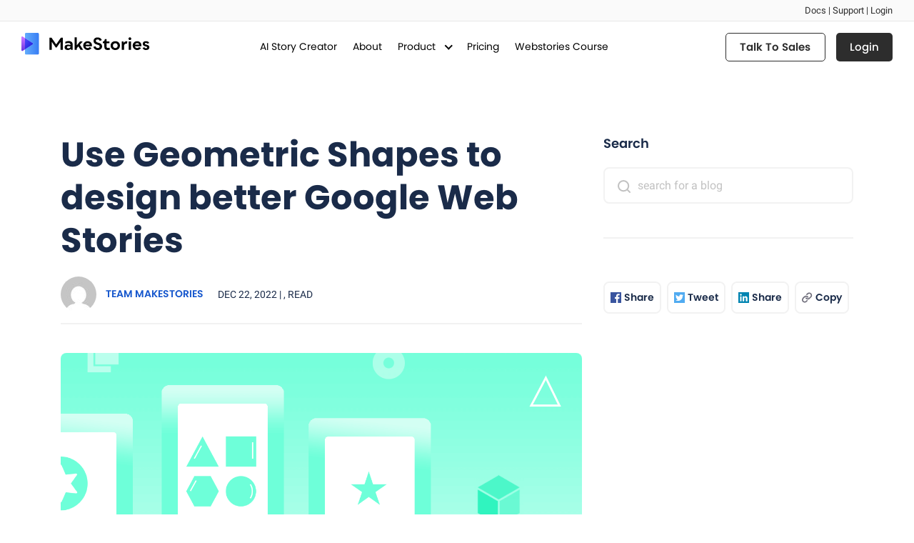

--- FILE ---
content_type: text/html; charset=UTF-8
request_url: https://makestories.io/use-geometric-shapes-to-design-better-google-web-stories/
body_size: 17744
content:
<!DOCTYPE html>
<html lang="en-US" prefix="og: https://ogp.me/ns#">
<head>
<meta charset="UTF-8">
<title>Use Geometric Shapes To Design Better Google Web Stories - MakeStories</title>    
<meta name="viewport" content="width=device-width,user-scalable=no,initial-scale=1,maximum-scale=1,minimum-scale=1">
<link rel="shortcut icon" href="https://makestories.io/wp-content/themes/makestories/favicon.png"/>
<!--[if lt IE 9]>
<script src="https://oss.maxcdn.com/libs/html5shiv/3.7.0/html5shiv.js"></script>
<script src="https://oss.maxcdn.com/libs/respond.js/1.3.0/respond.min.js"></script>
<![endif]-->



<link rel="stylesheet" href="https://makestories.io/wp-content/themes/makestories/css/owl.carousel.css">

<!-- CSS only -->
<link href="https://assets.calendly.com/assets/external/widget.css" async defer rel="stylesheet">

<link rel="stylesheet" type="text/css" href="https://makestories.io/wp-content/themes/makestories/css/bootstrap.min.css">

<link rel="stylesheet" type="text/css" href="https://makestories.io/wp-content/themes/makestories/common.css">
<link rel="stylesheet" type="text/css" href="https://makestories.io/wp-content/themes/makestories/custom.css">


<style>
        .logo-slides li{ padding-bottom: 6rem; position: relative; flex: 1}
        .logo-slides li img{
            position: absolute;
            top: 50%;
            left: 50%;
            transform: translateX(-50%) translateY(-50%);
            opacity: 0;
            object-fit: contain;
            max-width: 67%;
            max-height: 40px;
            filter: grayscale(1);
        }

        .lg{ animation: lg1 40s infinite; }
        .lg.show-first{ animation: lg2 2.2s forwards; opacity: 1 }
        li.d1 .lg.show-first{ animation: lg2 1.2s forwards; }

        .lg:nth-child(2){ animation-delay: 4.5s; }
        .lg:nth-child(3){ animation-delay: 9s; }
        .lg:nth-child(4){ animation-delay: 13.5s; }
        .lg:nth-child(5){ animation-delay: 18s; }
        .lg:nth-child(6){ animation-delay: 22.5s; }
        .lg:nth-child(7){ animation-delay: 27s; }
        .lg:nth-child(8){ animation-delay: 31.5s; }
        .lg:nth-child(9){ animation-delay: 36s; }

        li.d1 .lg:nth-child(1){ animation-delay: 0.9s  }
        li.d1 .lg:nth-child(2){ animation-delay: 5.4s; }
        li.d1 .lg:nth-child(3){ animation-delay: 9.9s; }
        li.d1 .lg:nth-child(4){ animation-delay: 14.4s; }
        li.d1 .lg:nth-child(5){ animation-delay: 18.9s; }
        li.d1 .lg:nth-child(6){ animation-delay: 23.4s; }
        li.d1 .lg:nth-child(7){ animation-delay: 27.9s; }
        li.d1 .lg:nth-child(8){ animation-delay: 32.4s; }
        li.d1 .lg:nth-child(9){ animation-delay: 36.9s; }

        li.d2 .lg:nth-child(1){ animation-delay: 1.8s  }
        li.d2 .lg:nth-child(2){ animation-delay: 6.3s; }
        li.d2 .lg:nth-child(3){ animation-delay: 10.8s; }
        li.d2 .lg:nth-child(4){ animation-delay: 15.3s; }
        li.d2 .lg:nth-child(5){ animation-delay: 19.8s; }
        li.d2 .lg:nth-child(6){ animation-delay: 24.3s; }
        li.d2 .lg:nth-child(7){ animation-delay: 28.8s; }
        li.d2 .lg:nth-child(8){ animation-delay: 33.3s; }
        li.d2 .lg:nth-child(9){ animation-delay: 37.8s; }

        li.d3 .lg:nth-child(1){ animation-delay: 2.7s  }
        li.d3 .lg:nth-child(2){ animation-delay: 7.2s; }
        li.d3 .lg:nth-child(3){ animation-delay: 11.7s; }
        li.d3 .lg:nth-child(4){ animation-delay: 16.2s; }
        li.d3 .lg:nth-child(5){ animation-delay: 20.7s; }
        li.d3 .lg:nth-child(6){ animation-delay: 25.2s; }
        li.d3 .lg:nth-child(7){ animation-delay: 29.7s; }
        li.d3 .lg:nth-child(8){ animation-delay: 34.2s; }
        li.d3 .lg:nth-child(9){ animation-delay: 38.7s; }

        @keyframes lg1{
            0%{
                opacity: 0;
                transform: translateX(-50%) translateY(0%)  scale(0.9);
            }
            2.77% {
                opacity: 1;
                transform: translateX(-50%) translateY(-50%)  scale(1);
            }
            11%{
                opacity: 1;
                transform: translateX(-50%) translateY(-50%) scale(1);
            }
            /*  Or make 20 and 25 for the effect where there is a gap between two logos */
            12.5%{
                opacity: 0;
                transform: translateX(-50%) translateY(-125%) scale(0.9);
            }
            31%{
                opacity: 0;
                transform: translateX(-50%) translateY(0%)  scale(0.9);
            }
            100%{
                opacity: 0;
                transform: translateX(-50%) translateY(0%)  scale(0.9);
            }
        }
        @keyframes lg2{
            0% {
                opacity: 1;
                transform: translateX(-50%) translateY(-50%)  scale(1);
            }
            80% {
                opacity: 1;
                transform: translateX(-50%) translateY(-50%)  scale(1);
            }
            100%{
                opacity: 0;
                transform: translateX(-50%) translateY(-125%) scale(0.9);
            }
        }
    </style>













<link rel="stylesheet" type="text/css" href="https://makestories.io/wp-content/themes/makestories/blog-single.css">



    <script async src="https://www.googletagmanager.com/gtag/js?id=UA-138295351-1" type="dd319157784b59c941045c19-text/javascript"></script>
<script type="dd319157784b59c941045c19-text/javascript">
  window.dataLayer = window.dataLayer || [];
  function gtag(){dataLayer.push(arguments);}
  gtag('js', new Date());

  gtag('config', 'UA-138295351-1');
</script>

<!-- Search Engine Optimization by Rank Math PRO - https://rankmath.com/ -->
<meta name="description" content="Geometric shapes and design are rooted in Geometry, the mathematical study of the relationship between lines and surfaces. The reason geometric patterns"/>
<meta name="robots" content="follow, index, max-snippet:-1, max-video-preview:-1, max-image-preview:large"/>
<link rel="canonical" href="https://makestories.io/use-geometric-shapes-to-design-better-google-web-stories/" />
<meta property="og:locale" content="en_US" />
<meta property="og:type" content="article" />
<meta property="og:title" content="Use Geometric Shapes To Design Better Google Web Stories - MakeStories" />
<meta property="og:description" content="Geometric shapes and design are rooted in Geometry, the mathematical study of the relationship between lines and surfaces. The reason geometric patterns" />
<meta property="og:url" content="https://makestories.io/use-geometric-shapes-to-design-better-google-web-stories/" />
<meta property="og:site_name" content="MakeStories" />
<meta property="article:section" content="Web Stories" />
<meta property="og:updated_time" content="2022-12-22T11:03:56+00:00" />
<meta property="og:image" content="https://makestories.io/wp-content/uploads/2022/12/use-geometric-shapes-google-web-stories-in-makestories.png" />
<meta property="og:image:secure_url" content="https://makestories.io/wp-content/uploads/2022/12/use-geometric-shapes-google-web-stories-in-makestories.png" />
<meta property="og:image:width" content="1280" />
<meta property="og:image:height" content="720" />
<meta property="og:image:alt" content="use-geometric-shapes-google-web-stories-in-makestories" />
<meta property="og:image:type" content="image/png" />
<meta property="article:published_time" content="2022-12-22T10:56:11+00:00" />
<meta property="article:modified_time" content="2022-12-22T11:03:56+00:00" />
<meta property="og:video" content="https://www.youtube.com/embed/FiUythdhvmg" />
<meta property="video:duration" content="77" />
<meta property="ya:ovs:upload_date" content="2022-08-16" />
<meta property="ya:ovs:allow_embed" content="true" />
<meta name="twitter:card" content="summary_large_image" />
<meta name="twitter:title" content="Use Geometric Shapes To Design Better Google Web Stories - MakeStories" />
<meta name="twitter:description" content="Geometric shapes and design are rooted in Geometry, the mathematical study of the relationship between lines and surfaces. The reason geometric patterns" />
<meta name="twitter:site" content="@teammakestories" />
<meta name="twitter:creator" content="@teammakestories" />
<meta name="twitter:image" content="https://makestories.io/wp-content/uploads/2022/12/use-geometric-shapes-google-web-stories-in-makestories.png" />
<meta name="twitter:label1" content="Written by" />
<meta name="twitter:data1" content="Team MakeStories" />
<meta name="twitter:label2" content="Time to read" />
<meta name="twitter:data2" content="5 minutes" />
<script type="application/ld+json" class="rank-math-schema-pro">{"@context":"https://schema.org","@graph":[{"@type":"Place","@id":"https://makestories.io/#place","geo":{"@type":"GeoCoordinates","latitude":"19.189989","longitude":" 72.955123"},"hasMap":"https://www.google.com/maps/search/?api=1&amp;query=19.189989, 72.955123","address":{"@type":"PostalAddress","streetAddress":"1014, Opal Square,","addressLocality":"Rd No. 16, Wagle Estate","addressRegion":"Thane (W), Mh, India","postalCode":"400604","addressCountry":"India"}},{"@type":"Organization","@id":"https://makestories.io/#organization","name":"MakeStories","url":"https://makestories.io","sameAs":["https://twitter.com/teammakestories"],"email":"support@makestories.io","address":{"@type":"PostalAddress","streetAddress":"1014, Opal Square,","addressLocality":"Rd No. 16, Wagle Estate","addressRegion":"Thane (W), Mh, India","postalCode":"400604","addressCountry":"India"},"logo":{"@type":"ImageObject","@id":"https://makestories.io/#logo","url":"https://makestories.io/wp-content/uploads/2021/09/makestories.io_.webp","contentUrl":"https://makestories.io/wp-content/uploads/2021/09/makestories.io_.webp","caption":"MakeStories","inLanguage":"en-US","width":"416","height":"90"},"contactPoint":[{"@type":"ContactPoint","telephone":"877.992.7866","contactType":"customer support"}],"location":{"@id":"https://makestories.io/#place"}},{"@type":"WebSite","@id":"https://makestories.io/#website","url":"https://makestories.io","name":"MakeStories","publisher":{"@id":"https://makestories.io/#organization"},"inLanguage":"en-US"},{"@type":"ImageObject","@id":"https://makestories.io/wp-content/uploads/2022/12/use-geometric-shapes-google-web-stories-in-makestories.png","url":"https://makestories.io/wp-content/uploads/2022/12/use-geometric-shapes-google-web-stories-in-makestories.png","width":"1280","height":"720","caption":"use-geometric-shapes-google-web-stories-in-makestories","inLanguage":"en-US"},{"@type":"BreadcrumbList","@id":"https://makestories.io/use-geometric-shapes-to-design-better-google-web-stories/#breadcrumb","itemListElement":[{"@type":"ListItem","position":"1","item":{"@id":"https://makestories.io","name":"Home"}},{"@type":"ListItem","position":"2","item":{"@id":"https://makestories.io/category/web-stories/","name":"Web Stories"}},{"@type":"ListItem","position":"3","item":{"@id":"https://makestories.io/use-geometric-shapes-to-design-better-google-web-stories/","name":"Use Geometric Shapes to design better Google Web Stories"}}]},{"@type":"WebPage","@id":"https://makestories.io/use-geometric-shapes-to-design-better-google-web-stories/#webpage","url":"https://makestories.io/use-geometric-shapes-to-design-better-google-web-stories/","name":"Use Geometric Shapes To Design Better Google Web Stories - MakeStories","datePublished":"2022-12-22T10:56:11+00:00","dateModified":"2022-12-22T11:03:56+00:00","isPartOf":{"@id":"https://makestories.io/#website"},"primaryImageOfPage":{"@id":"https://makestories.io/wp-content/uploads/2022/12/use-geometric-shapes-google-web-stories-in-makestories.png"},"inLanguage":"en-US","breadcrumb":{"@id":"https://makestories.io/use-geometric-shapes-to-design-better-google-web-stories/#breadcrumb"}},{"@type":"Person","@id":"https://makestories.io/author/teammakestories/","name":"Team MakeStories","url":"https://makestories.io/author/teammakestories/","image":{"@type":"ImageObject","@id":"https://secure.gravatar.com/avatar/e9b7cfac63a0edaf1293890fb1757955c4d06269b1a484095ead4a9bd98b68f9?s=96&amp;d=mm&amp;r=g","url":"https://secure.gravatar.com/avatar/e9b7cfac63a0edaf1293890fb1757955c4d06269b1a484095ead4a9bd98b68f9?s=96&amp;d=mm&amp;r=g","caption":"Team MakeStories","inLanguage":"en-US"},"worksFor":{"@id":"https://makestories.io/#organization"}},{"headline":"Use Geometric Shapes To Design Better Google Web Stories - MakeStories","description":"Geometric shapes and design are rooted in Geometry, the mathematical study of the relationship between lines and surfaces. The reason geometric patterns","datePublished":"2022-12-22T10:56:11+00:00","dateModified":"2022-12-22T11:03:56+00:00","image":{"@id":"https://makestories.io/wp-content/uploads/2022/12/use-geometric-shapes-google-web-stories-in-makestories.png"},"author":{"@id":"https://makestories.io/author/teammakestories/","name":"Team MakeStories"},"@type":"BlogPosting","name":"Use Geometric Shapes To Design Better Google Web Stories - MakeStories","articleSection":"Web Stories","@id":"https://makestories.io/use-geometric-shapes-to-design-better-google-web-stories/#schema-85413","isPartOf":{"@id":"https://makestories.io/use-geometric-shapes-to-design-better-google-web-stories/#webpage"},"publisher":{"@id":"https://makestories.io/#organization"},"inLanguage":"en-US","mainEntityOfPage":{"@id":"https://makestories.io/use-geometric-shapes-to-design-better-google-web-stories/#webpage"}},{"@type":"VideoObject","name":"How to use Geometric shapes in Google Web Stories with MakeStories","description":"How to create Google Web Stories with Geometric Shapes with using MakeStories Editor.Add Different Geometric Shapes like Circle, Rectangle, Stars, Polygon.Ty...","uploadDate":"2022-08-16","thumbnailUrl":"https://makestories.io/wp-content/uploads/2022/12/use-geometric-shapes-google-web-stories-in-makestories.png","embedUrl":"https://www.youtube.com/embed/FiUythdhvmg","duration":"PT1M17S","width":"1280","height":"720","isFamilyFriendly":"True","@id":"https://makestories.io/use-geometric-shapes-to-design-better-google-web-stories/#schema-85414","isPartOf":{"@id":"https://makestories.io/use-geometric-shapes-to-design-better-google-web-stories/#webpage"},"publisher":{"@id":"https://makestories.io/#organization"},"inLanguage":"en-US"}]}</script>
<!-- /Rank Math WordPress SEO plugin -->

<link rel='dns-prefetch' href='//cdn.ampproject.org' />
<link rel='dns-prefetch' href='//js.makestories.io' />
<link rel="alternate" type="application/rss+xml" title="MakeStories &raquo; Use Geometric Shapes to design better Google Web Stories Comments Feed" href="https://makestories.io/use-geometric-shapes-to-design-better-google-web-stories/feed/" />
<link rel="alternate" title="oEmbed (JSON)" type="application/json+oembed" href="https://makestories.io/wp-json/oembed/1.0/embed?url=https%3A%2F%2Fmakestories.io%2Fuse-geometric-shapes-to-design-better-google-web-stories%2F" />
<link rel="alternate" title="oEmbed (XML)" type="text/xml+oembed" href="https://makestories.io/wp-json/oembed/1.0/embed?url=https%3A%2F%2Fmakestories.io%2Fuse-geometric-shapes-to-design-better-google-web-stories%2F&#038;format=xml" />
<style id='wp-img-auto-sizes-contain-inline-css' type='text/css'>
img:is([sizes=auto i],[sizes^="auto," i]){contain-intrinsic-size:3000px 1500px}
/*# sourceURL=wp-img-auto-sizes-contain-inline-css */
</style>
<link rel='stylesheet' id='wp-block-library-css' href='https://makestories.io/wp-includes/css/dist/block-library/style.min.css?ver=6.9' type='text/css' media='all' />
<style id='global-styles-inline-css' type='text/css'>
:root{--wp--preset--aspect-ratio--square: 1;--wp--preset--aspect-ratio--4-3: 4/3;--wp--preset--aspect-ratio--3-4: 3/4;--wp--preset--aspect-ratio--3-2: 3/2;--wp--preset--aspect-ratio--2-3: 2/3;--wp--preset--aspect-ratio--16-9: 16/9;--wp--preset--aspect-ratio--9-16: 9/16;--wp--preset--color--black: #000000;--wp--preset--color--cyan-bluish-gray: #abb8c3;--wp--preset--color--white: #ffffff;--wp--preset--color--pale-pink: #f78da7;--wp--preset--color--vivid-red: #cf2e2e;--wp--preset--color--luminous-vivid-orange: #ff6900;--wp--preset--color--luminous-vivid-amber: #fcb900;--wp--preset--color--light-green-cyan: #7bdcb5;--wp--preset--color--vivid-green-cyan: #00d084;--wp--preset--color--pale-cyan-blue: #8ed1fc;--wp--preset--color--vivid-cyan-blue: #0693e3;--wp--preset--color--vivid-purple: #9b51e0;--wp--preset--gradient--vivid-cyan-blue-to-vivid-purple: linear-gradient(135deg,rgb(6,147,227) 0%,rgb(155,81,224) 100%);--wp--preset--gradient--light-green-cyan-to-vivid-green-cyan: linear-gradient(135deg,rgb(122,220,180) 0%,rgb(0,208,130) 100%);--wp--preset--gradient--luminous-vivid-amber-to-luminous-vivid-orange: linear-gradient(135deg,rgb(252,185,0) 0%,rgb(255,105,0) 100%);--wp--preset--gradient--luminous-vivid-orange-to-vivid-red: linear-gradient(135deg,rgb(255,105,0) 0%,rgb(207,46,46) 100%);--wp--preset--gradient--very-light-gray-to-cyan-bluish-gray: linear-gradient(135deg,rgb(238,238,238) 0%,rgb(169,184,195) 100%);--wp--preset--gradient--cool-to-warm-spectrum: linear-gradient(135deg,rgb(74,234,220) 0%,rgb(151,120,209) 20%,rgb(207,42,186) 40%,rgb(238,44,130) 60%,rgb(251,105,98) 80%,rgb(254,248,76) 100%);--wp--preset--gradient--blush-light-purple: linear-gradient(135deg,rgb(255,206,236) 0%,rgb(152,150,240) 100%);--wp--preset--gradient--blush-bordeaux: linear-gradient(135deg,rgb(254,205,165) 0%,rgb(254,45,45) 50%,rgb(107,0,62) 100%);--wp--preset--gradient--luminous-dusk: linear-gradient(135deg,rgb(255,203,112) 0%,rgb(199,81,192) 50%,rgb(65,88,208) 100%);--wp--preset--gradient--pale-ocean: linear-gradient(135deg,rgb(255,245,203) 0%,rgb(182,227,212) 50%,rgb(51,167,181) 100%);--wp--preset--gradient--electric-grass: linear-gradient(135deg,rgb(202,248,128) 0%,rgb(113,206,126) 100%);--wp--preset--gradient--midnight: linear-gradient(135deg,rgb(2,3,129) 0%,rgb(40,116,252) 100%);--wp--preset--font-size--small: 13px;--wp--preset--font-size--medium: 20px;--wp--preset--font-size--large: 36px;--wp--preset--font-size--x-large: 42px;--wp--preset--spacing--20: 0.44rem;--wp--preset--spacing--30: 0.67rem;--wp--preset--spacing--40: 1rem;--wp--preset--spacing--50: 1.5rem;--wp--preset--spacing--60: 2.25rem;--wp--preset--spacing--70: 3.38rem;--wp--preset--spacing--80: 5.06rem;--wp--preset--shadow--natural: 6px 6px 9px rgba(0, 0, 0, 0.2);--wp--preset--shadow--deep: 12px 12px 50px rgba(0, 0, 0, 0.4);--wp--preset--shadow--sharp: 6px 6px 0px rgba(0, 0, 0, 0.2);--wp--preset--shadow--outlined: 6px 6px 0px -3px rgb(255, 255, 255), 6px 6px rgb(0, 0, 0);--wp--preset--shadow--crisp: 6px 6px 0px rgb(0, 0, 0);}:where(.is-layout-flex){gap: 0.5em;}:where(.is-layout-grid){gap: 0.5em;}body .is-layout-flex{display: flex;}.is-layout-flex{flex-wrap: wrap;align-items: center;}.is-layout-flex > :is(*, div){margin: 0;}body .is-layout-grid{display: grid;}.is-layout-grid > :is(*, div){margin: 0;}:where(.wp-block-columns.is-layout-flex){gap: 2em;}:where(.wp-block-columns.is-layout-grid){gap: 2em;}:where(.wp-block-post-template.is-layout-flex){gap: 1.25em;}:where(.wp-block-post-template.is-layout-grid){gap: 1.25em;}.has-black-color{color: var(--wp--preset--color--black) !important;}.has-cyan-bluish-gray-color{color: var(--wp--preset--color--cyan-bluish-gray) !important;}.has-white-color{color: var(--wp--preset--color--white) !important;}.has-pale-pink-color{color: var(--wp--preset--color--pale-pink) !important;}.has-vivid-red-color{color: var(--wp--preset--color--vivid-red) !important;}.has-luminous-vivid-orange-color{color: var(--wp--preset--color--luminous-vivid-orange) !important;}.has-luminous-vivid-amber-color{color: var(--wp--preset--color--luminous-vivid-amber) !important;}.has-light-green-cyan-color{color: var(--wp--preset--color--light-green-cyan) !important;}.has-vivid-green-cyan-color{color: var(--wp--preset--color--vivid-green-cyan) !important;}.has-pale-cyan-blue-color{color: var(--wp--preset--color--pale-cyan-blue) !important;}.has-vivid-cyan-blue-color{color: var(--wp--preset--color--vivid-cyan-blue) !important;}.has-vivid-purple-color{color: var(--wp--preset--color--vivid-purple) !important;}.has-black-background-color{background-color: var(--wp--preset--color--black) !important;}.has-cyan-bluish-gray-background-color{background-color: var(--wp--preset--color--cyan-bluish-gray) !important;}.has-white-background-color{background-color: var(--wp--preset--color--white) !important;}.has-pale-pink-background-color{background-color: var(--wp--preset--color--pale-pink) !important;}.has-vivid-red-background-color{background-color: var(--wp--preset--color--vivid-red) !important;}.has-luminous-vivid-orange-background-color{background-color: var(--wp--preset--color--luminous-vivid-orange) !important;}.has-luminous-vivid-amber-background-color{background-color: var(--wp--preset--color--luminous-vivid-amber) !important;}.has-light-green-cyan-background-color{background-color: var(--wp--preset--color--light-green-cyan) !important;}.has-vivid-green-cyan-background-color{background-color: var(--wp--preset--color--vivid-green-cyan) !important;}.has-pale-cyan-blue-background-color{background-color: var(--wp--preset--color--pale-cyan-blue) !important;}.has-vivid-cyan-blue-background-color{background-color: var(--wp--preset--color--vivid-cyan-blue) !important;}.has-vivid-purple-background-color{background-color: var(--wp--preset--color--vivid-purple) !important;}.has-black-border-color{border-color: var(--wp--preset--color--black) !important;}.has-cyan-bluish-gray-border-color{border-color: var(--wp--preset--color--cyan-bluish-gray) !important;}.has-white-border-color{border-color: var(--wp--preset--color--white) !important;}.has-pale-pink-border-color{border-color: var(--wp--preset--color--pale-pink) !important;}.has-vivid-red-border-color{border-color: var(--wp--preset--color--vivid-red) !important;}.has-luminous-vivid-orange-border-color{border-color: var(--wp--preset--color--luminous-vivid-orange) !important;}.has-luminous-vivid-amber-border-color{border-color: var(--wp--preset--color--luminous-vivid-amber) !important;}.has-light-green-cyan-border-color{border-color: var(--wp--preset--color--light-green-cyan) !important;}.has-vivid-green-cyan-border-color{border-color: var(--wp--preset--color--vivid-green-cyan) !important;}.has-pale-cyan-blue-border-color{border-color: var(--wp--preset--color--pale-cyan-blue) !important;}.has-vivid-cyan-blue-border-color{border-color: var(--wp--preset--color--vivid-cyan-blue) !important;}.has-vivid-purple-border-color{border-color: var(--wp--preset--color--vivid-purple) !important;}.has-vivid-cyan-blue-to-vivid-purple-gradient-background{background: var(--wp--preset--gradient--vivid-cyan-blue-to-vivid-purple) !important;}.has-light-green-cyan-to-vivid-green-cyan-gradient-background{background: var(--wp--preset--gradient--light-green-cyan-to-vivid-green-cyan) !important;}.has-luminous-vivid-amber-to-luminous-vivid-orange-gradient-background{background: var(--wp--preset--gradient--luminous-vivid-amber-to-luminous-vivid-orange) !important;}.has-luminous-vivid-orange-to-vivid-red-gradient-background{background: var(--wp--preset--gradient--luminous-vivid-orange-to-vivid-red) !important;}.has-very-light-gray-to-cyan-bluish-gray-gradient-background{background: var(--wp--preset--gradient--very-light-gray-to-cyan-bluish-gray) !important;}.has-cool-to-warm-spectrum-gradient-background{background: var(--wp--preset--gradient--cool-to-warm-spectrum) !important;}.has-blush-light-purple-gradient-background{background: var(--wp--preset--gradient--blush-light-purple) !important;}.has-blush-bordeaux-gradient-background{background: var(--wp--preset--gradient--blush-bordeaux) !important;}.has-luminous-dusk-gradient-background{background: var(--wp--preset--gradient--luminous-dusk) !important;}.has-pale-ocean-gradient-background{background: var(--wp--preset--gradient--pale-ocean) !important;}.has-electric-grass-gradient-background{background: var(--wp--preset--gradient--electric-grass) !important;}.has-midnight-gradient-background{background: var(--wp--preset--gradient--midnight) !important;}.has-small-font-size{font-size: var(--wp--preset--font-size--small) !important;}.has-medium-font-size{font-size: var(--wp--preset--font-size--medium) !important;}.has-large-font-size{font-size: var(--wp--preset--font-size--large) !important;}.has-x-large-font-size{font-size: var(--wp--preset--font-size--x-large) !important;}
/*# sourceURL=global-styles-inline-css */
</style>

<style id='classic-theme-styles-inline-css' type='text/css'>
/*! This file is auto-generated */
.wp-block-button__link{color:#fff;background-color:#32373c;border-radius:9999px;box-shadow:none;text-decoration:none;padding:calc(.667em + 2px) calc(1.333em + 2px);font-size:1.125em}.wp-block-file__button{background:#32373c;color:#fff;text-decoration:none}
/*# sourceURL=/wp-includes/css/classic-themes.min.css */
</style>
<link rel='stylesheet' id='ald-styles-css' href='https://makestories.io/wp-content/plugins/ajax-load-more-anything/assets/css/styles.css?ver=3.3.2' type='text/css' media='all' />
<link rel='stylesheet' id='contact-form-7-css' href='https://makestories.io/wp-content/plugins/contact-form-7/includes/css/styles.css?ver=5.8.4' type='text/css' media='all' />
<link rel='stylesheet' id='style-main-css' href='https://makestories.io/wp-content/plugins/makestories-helper/assets/css/ms-style.css?ver=6.9' type='text/css' media='all' />
<link rel='stylesheet' id='slick-theme-css-css' href='https://makestories.io/wp-content/plugins/makestories-helper/vendor/slick/slick-theme.css?ver=6.9' type='text/css' media='all' />
<link rel='stylesheet' id='slick-css-css' href='https://makestories.io/wp-content/plugins/makestories-helper/vendor/slick/slick.css?ver=6.9' type='text/css' media='all' />
<link rel='stylesheet' id='amp-story-player-css' href='https://cdn.ampproject.org/amp-story-player-v0.css?ver=6.9' type='text/css' media='all' />
<link rel='stylesheet' id='wp_mailjet_form_builder_widget-widget-front-styles-css' href='https://makestories.io/wp-content/plugins/mailjet-for-wordpress/src/widgetformbuilder/css/front-widget.css?ver=5.5.2' type='text/css' media='all' />
<link rel='stylesheet' id='bsfrt_frontend-css' href='https://makestories.io/wp-content/plugins/read-meter/assets/min-css/bsfrt-frontend-css.min.css?ver=1.0.6' type='text/css' media='all' />
<script type="dd319157784b59c941045c19-text/javascript" src="https://makestories.io/wp-includes/js/jquery/jquery.min.js?ver=3.7.1" id="jquery-core-js"></script>
<script type="dd319157784b59c941045c19-text/javascript" src="https://makestories.io/wp-includes/js/jquery/jquery-migrate.min.js?ver=3.4.1" id="jquery-migrate-js"></script>
<script type="dd319157784b59c941045c19-text/javascript" id="ald-scripts-js-extra">
/* <![CDATA[ */
var ald_params = {"nonce":"4a55475c97","ajaxurl":"https://makestories.io/wp-admin/admin-ajax.php","ald_pro":"0"};
//# sourceURL=ald-scripts-js-extra
/* ]]> */
</script>
<script type="dd319157784b59c941045c19-text/javascript" src="https://makestories.io/wp-content/plugins/ajax-load-more-anything/assets/js/scripts.js?ver=3.3.2" id="ald-scripts-js"></script>
<script type="dd319157784b59c941045c19-text/javascript" src="https://cdn.ampproject.org/amp-story-player-v0.js?ver=6.9" id="amp-story-player-js"></script>
<link rel="https://api.w.org/" href="https://makestories.io/wp-json/" /><link rel="alternate" title="JSON" type="application/json" href="https://makestories.io/wp-json/wp/v2/posts/2657" /><link rel="EditURI" type="application/rsd+xml" title="RSD" href="https://makestories.io/xmlrpc.php?rsd" />
<meta name="generator" content="WordPress 6.9" />
<link rel='shortlink' href='https://makestories.io/?p=2657' />

<style type="text/css">
.entry-content .bsf-rt-reading-time{
background: #eeeeee;

color: #333333;

font-size: 15px;

margin-top: 
		1px;

margin-right: 
		1px;

margin-bottom: 
		1px;

margin-left: 
		1px;

padding-top: 
		0.5em;

padding-right: 
		0.7em;

padding-bottom: 
		0.5em;

padding-left: 
		0.7em;

width: max-content;

display: block;

min-width: 100px;

}

</style>
				<style type="text/css" id="wp-custom-css">
			@media (max-width: 991.98px) {
video {
    height: auto;
}
}


.blog-author-details {
	border-bottom: 2px solid #f2f2f2;
	margin-bottom: 3px;
}

.blogpost .blogtext p {
	    -webkit-line-clamp: 2;
    overflow: hidden;
    text-overflow: ellipsis;
    display: -webkit-box;
    -webkit-box-orient: vertical;
}

.menu.sticky.nav-up {
    top: 0;
}


.y-l22 { background-image: url(https://transform.storyasset.link/website-images/path22.svg);background-position: left 1rem;}

.diff-fea {
    background: url(https://transform.storyasset.link/website-images/bg-pink.jpg)center top no-repeat;
}

.y-l50, .y-l51, .y-l52 {
 background-position: left .7rem;
}

.step-contain .s2 video {
	height: auto;
}

.logo-slides.conn {
	display: block !important;
}

.logo-slides.conn + div {
	display: none !important;
}

@media (max-width: 767.98px) {
	.lft-txt h1 br{display:none}
	.lft-txt h1 { line-height: 1.5; }
	.pricing-tables .p-con .text-right {
		text-align: center !important;
	}
	
	.logo-slides ul li img {
		width: 75%;
	}
	
	.blue-pan .btn-bse.wht-bn {
		margin-left: 0;
	}
}

@media (max-width: 575.98px) {
	.banner .pdt-vdo-btn {
		margin-bottom: 1.2rem;
	}
}

@media (max-width: 450.98px) {
	.banner .mid-btn a {
		width: 80%;
		margin: 0 auto 1.2rem !important;
		display: block !important;
		text-align: center;
	}
}		</style>
		<style type="text/css">{display:none}{visibility:hidden}</style>	<script src="https://platform.illow.io/banner.js?siteId=ccf5826b-fedf-42b3-94fc-b6f373be98dd" type="dd319157784b59c941045c19-text/javascript"></script>
</head>

<body >

	
<div style="
        width: 100%;
        display: flex;
        height: 30px;
        background: #fafafa;
        border-bottom: 1px solid #e8e8e8;
        justify-content: center;
        align-items: center;
    ">
    <div class="container-fluid wh text-right" style="
        font-size: 13px;
        color: #5a5a5a;
    ">
              <a href="#" target="_blank">
           Docs |        </a>

               <a href="#" target="_blank">
           Support |        </a>

               <a href="#" target="_blank">
           Login         </a>

            </div>
        </div>
	
	
<header class="menu">

    <div class=" container-fluid wh   pt-3 pb-3"  >

        <div class="row">
            <div class="col-md-2 col-lg-2">
                <a href="https://makestories.io/">
                                        <img src="https://makestories.io/wp-content/themes/makestories/makestories-logo-black.svg" alt="MakeStories-logo" class="logo">
                                    </a>
            </div>

            <div class="col-md-10 col-lg-10">
                <nav class="navbar navbar-expand-lg navbar-light mainmenu" id="main_navbar">

                    <button onclick="if (!window.__cfRLUnblockHandlers) return false; $(this).toggleClass('is-active',200)" class="navbar-toggler hamburger hamburger--emphatic" type="button" data-toggle="collapse" data-target="#navbarSupportedContent" aria-controls="navbarSupportedContent" aria-expanded="false" aria-label="Toggle navigation" data-cf-modified-dd319157784b59c941045c19-="">
                        <span class="hamburger-box">
                            <span class="hamburger-inner"></span>
                        </span>
                    </button>

                    <div class="collapse navbar-collapse" id="navbarSupportedContent">
                        <div class="mob-logo mo-img">
                            <a href="https://makestories.io/">
                                <img loading="lazy"  src="https://makestories.io/wp-content/themes/makestories/makestories-logo-black.svg" alt="MakeStories-logo" class="logo mo-img">
                            </a>
                        </div>

            <div class="d-flex postion-relative justify-content-between w-100 align-items-center mob-nav">
                <ul class="navbar-nav">
                
                   
                          
                        <li>

                            <a href="https://makestories.io/ai-story-creator/">
                                AI Story Creator                            </a>

                        </li>

        
                         
                        <li>

                            <a href="https://makestories.io/about/">
                                About                            </a>

                        </li>

        
                                             
                    <li>
                        <a href="#">Product                            <span class="arrow arrow-bottom"></span></a>
                                    
                    <div class="navbar-submenu">
                  
                            <div class="navbar-submenu-list">
                                
                                                             <div class="
                                                                  navbar-submenu-stories
                                                                                                   ">
                                        <div class="mega-menu-heading">
                                            <h2>Create Beautiful Stories</h2>
                                        </div>

                                        <ul class="
                                                                          multi-colors-list
                                                                  
                                        ">
                                                
                                                                                           
                                                    <li>
                                                        <a class="dropdown-item bg-light-green" href="
                                                      https://makestories.io/webstories-editor/                                                        ">
                                                            <div>
                                                    <img loading="lazy"  src="https://transform.storyasset.link/website-images/MS_Icons/Editor.svg" alt="Editor-icon">
                                                            </div>
                                                            <div>
                                                                <h4>Editor</h4>
                                                                <p>With simple drag and drop functionality, everyone on your team.</p>
                                                            </div>
                                                        </a>

                                                    </li>

                                                                                                      
                                                    <li>
                                                        <a class="dropdown-item bg-light-green" href="
                                                      https://makestories.io/official-wordpress-webstories-plugin/                                                        ">
                                                            <div>
                                                    <img loading="lazy"  src="https://transform.storyasset.link/website-images/MS_Icons/Wordpress.svg" alt="WordPress-Plugin">
                                                            </div>
                                                            <div>
                                                                <h4>WordPress Plugin</h4>
                                                                <p>Seamlessly create web story on your WordPress website.</p>
                                                            </div>
                                                        </a>

                                                    </li>

                                                                                                      
                                                    <li>
                                                        <a class="dropdown-item bg-light-green" href="
                                                      https://makestories.io/interactive-stories/                                                        ">
                                                            <div>
                                                    <img loading="lazy"  src="https://transform.storyasset.link/website-images/MS_Icons/Interactive-Stories.svg" alt="Interactive-Stories">
                                                            </div>
                                                            <div>
                                                                <h4>Interactive Stories</h4>
                                                                <p>Engage and delight your audience with our Interactive Stories.</p>
                                                            </div>
                                                        </a>

                                                    </li>

                                                                                                      
                                                    <li>
                                                        <a class="dropdown-item bg-light-green" href="
                                                      https://makestories.io/embed-google-web-stories/                                                        ">
                                                            <div>
                                                    <img loading="lazy"  src="https://makestories.io/wp-content/uploads/2021/12/Widget-icon.png" alt="Widget">
                                                            </div>
                                                            <div>
                                                                <h4>Widget</h4>
                                                                <p>Distribute Web Stories using Widgets</p>
                                                            </div>
                                                        </a>

                                                    </li>

                                                    

                                                </ul>
                                            </div>
                                                                            <div class="
                                                                                                    navbar-submenu-web-stories  
                                                                  ">
                                        <div class="mega-menu-heading">
                                            <h2>Host your Web Stories</h2>
                                        </div>

                                        <ul class="
                                                                                                            multi-colors-list-1  
                                 
                                        ">
                                                
                                                                                           
                                                    <li>
                                                        <a class="dropdown-item bg-light-green" href="
                                                      https://makestories.io/story-player/                                                        ">
                                                            <div>
                                                    <img loading="lazy"  src="https://transform.storyasset.link/website-images/MS_Icons/Story-Player.svg" alt="Story Player">
                                                            </div>
                                                            <div>
                                                                <h4>Story Player <div class="number">New</h4>
                                                                <p>Create Instagram style carousels that can be easily embedded into your website.</p>
                                                            </div>
                                                        </a>

                                                    </li>

                                                                                                      
                                                    <li>
                                                        <a class="dropdown-item bg-light-green" href="
                                                      https://makestories.io/web-story-hosting/                                                        ">
                                                            <div>
                                                    <img loading="lazy"  src="https://transform.storyasset.link/website-images/MS_Icons/Host-with-MS.svg" alt="Hosting">
                                                            </div>
                                                            <div>
                                                                <h4>Host with MS<div class="number">New</h4>
                                                                <p>Host your web stories on MakeStories’s fast &amp; secure WebHost.</p>
                                                            </div>
                                                        </a>

                                                    </li>

                                                                                                      
                                                    <li>
                                                        <a class="dropdown-item bg-light-green" href="
                                                      https://makestories.io/connectors/                                                        ">
                                                            <div>
                                                    <img loading="lazy"  src="https://transform.storyasset.link/website-images/MS_Icons/Host-on-your-premises.svg" alt="Host">
                                                            </div>
                                                            <div>
                                                                <h4>Host on your premises</h4>
                                                                <p>Hosting plans include automated migrations, &amp; expert web stories.</p>
                                                            </div>
                                                        </a>

                                                    </li>

                                                                                                      
                                                    <li>
                                                        <a class="dropdown-item bg-light-green" href="
                                                      https://makestories.io/                                                        ">
                                                            <div>
                                                    <img loading="lazy"  src="https://transform.storyasset.link/website-images/MS_Icons/Interactive-Stories.svg" alt="">
                                                            </div>
                                                            <div>
                                                                <h4>Web Stories</h4>
                                                                <p>Know more about how to create WebStories with MakeStories</p>
                                                            </div>
                                                        </a>

                                                    </li>

                                                    

                                                </ul>
                                            </div>
                                           
                                    </div>

                                </li>
                        
                         
                        <li>

                            <a href="https://makestories.io/pricing/">
                                Pricing                            </a>

                        </li>

        
                         
                        <li>

                            <a href="https://university.makestories.io/">
                                Webstories Course                            </a>

                        </li>

        
                                   
                            </ul>

                            
                            <ul class="mo-btn d-flex">

<!--                                                             <li>
                                    <a href="https://editor.makestories.io/login" target="_blank" class="
                                                                                nv-btn btn-bse2 ml-auto d-block
                                                                                                                        ">

                                    Sign In                                    </a>
                                </li>
                                                            <li>
                                    <a href="https://editor.makestories.io/sign-up" target="_blank" class="
                                                                                                                        gry-bn btn-bse btn-bse2 d-block mr-auto
                                                                                ">

                                    Sign up                                    </a>
                                </li>
                              -->
  							<li>
								<a href="https://eu.makeforms.co/wd54wre/" target="_blank" class="nv-btn btn-bse2 ml-auto d-block">
								Talk to Sales
								</a>
							</li>


							<li>
								<a href="https://editor.makestories.io/sign-up" target="_blank" class="gry-bn btn-bse btn-bse2 blue-bn d-block mr-auto">
								Login
								</a>
							</li>

                            </ul>
                        
                        </div>

                        <div class="mob-dis-btn mo-img">
                            <div class="mob-icon">
                                <ul>
                                    
                                    

                                    <li>
                                        <a href="https://twitter.com/teammakestories" target="_blank">
                                            <svg xmlns="http://www.w3.org/2000/svg" width="23" height="20" viewBox="0 0 36.781 30" class="sv-icn">
												<path d="M38.281,4.5a18.223,18.223,0,0,1-5.25,2.558,7.49,7.49,0,0,0-13.141,5.016v1.672A17.822,17.822,0,0,1,4.844,6.174S-1.844,21.221,13.2,27.908A19.461,19.461,0,0,1,1.5,31.252c15.047,8.359,33.438,0,33.438-19.227a7.524,7.524,0,0,0-.134-1.388A12.907,12.907,0,0,0,38.281,4.5Z" transform="translate(-1.5 -4.485)" />											</svg>                                        </a>
                                    </li>

                                        

                                    <li>
                                        <a href="https://www.instagram.com/teammakestories/" target="_blank">
                                            <svg xmlns="http://www.w3.org/2000/svg" width="20" height="20" viewBox="0 0 30.007 30" class="sv-icn">
												<path d="M15,9.546a7.692,7.692,0,1,0,7.692,7.692A7.679,7.679,0,0,0,15,9.546Zm0,12.692a5,5,0,1,1,5-5,5.01,5.01,0,0,1-5,5ZM24.8,9.231a1.794,1.794,0,1,1-1.794-1.794A1.79,1.79,0,0,1,24.8,9.231ZM29.9,11.052a8.878,8.878,0,0,0-2.423-6.286,8.937,8.937,0,0,0-6.286-2.423c-2.477-.141-9.9-.141-12.378,0A8.924,8.924,0,0,0,2.523,4.76,8.907,8.907,0,0,0,.1,11.046c-.141,2.477-.141,9.9,0,12.378a8.878,8.878,0,0,0,2.423,6.286,8.948,8.948,0,0,0,6.286,2.423c2.477.141,9.9.141,12.378,0a8.878,8.878,0,0,0,6.286-2.423A8.937,8.937,0,0,0,29.9,23.423c.141-2.477.141-9.894,0-12.371ZM26.7,26.081a5.063,5.063,0,0,1-2.852,2.852c-1.975.783-6.661.6-8.843.6s-6.875.174-8.843-.6a5.063,5.063,0,0,1-2.852-2.852c-.783-1.975-.6-6.661-.6-8.843s-.174-6.875.6-8.843A5.063,5.063,0,0,1,6.158,5.543c1.975-.783,6.661-.6,8.843-.6s6.875-.174,8.843.6A5.063,5.063,0,0,1,26.7,8.395c.783,1.975.6,6.661.6,8.843S27.479,24.113,26.7,26.081Z" transform="translate(0.005 -2.238)" />											</svg>                                        </a>
                                    </li>

                                        

                                    <li>
                                        <a href="https://www.linkedin.com/company/makestories/" target="_blank">
                                            <svg xmlns="http://www.w3.org/2000/svg" width="15" height="15" viewBox="0 0 15 15">
<path d="M3.358,15H.248V4.986h3.11ZM1.8,3.62A1.81,1.81,0,1,1,3.6,1.8,1.816,1.816,0,0,1,1.8,3.62ZM15,15h-3.1V10.126c0-1.162-.023-2.652-1.617-2.652-1.617,0-1.865,1.262-1.865,2.568V15H5.306V4.986H8.288V6.352h.044a3.268,3.268,0,0,1,2.942-1.617C14.422,4.735,15,6.807,15,9.5V15Z" transform="translate(0 -0.001)"></path>
</svg>                                        </a>
                                    </li>

                                        

                                    <li>
                                        <a href="https://join.slack.com/t/msuser/shared_invite/zt-nygj9vbp-W1eEMCQmgQrayfxkRPiT~w" target="_blank">
                                            <svg xmlns="http://www.w3.org/2000/svg" width="20" height="20" viewBox="0 0 24 24">
                                                <path d="M2,14.67a2,2,0,1,0,4,0v-2H4A2,2,0,0,0,2,14.67Zm12.64-3.34a2,2,0,0,0,2-2V4a2,2,0,1,0-4,0V9.33A2,2,0,0,0,14.66,11.33Zm7.32-2a2,2,0,1,0-4,0v2h2A2,2,0,0,0,22,9.33ZM9.34,12.67a2,2,0,0,0-2,2V20a2,2,0,1,0,4,0V14.67A2,2,0,0,0,9.34,12.67ZM14.66,18h-2v2a2,2,0,1,0,2-2ZM20,12.67H14.66a2,2,0,0,0,0,4H20a2,2,0,0,0,0-4ZM9.34,7.33H4a2,2,0,1,0,0,4H9.34a2,2,0,0,0,0-4ZM9.34,2a2,2,0,0,0,0,4h2V4A2,2,0,0,0,9.34,2Z"></path>
                                            </svg>                                        </a>
                                    </li>

                                    

                                </ul>

                            </div>

                         
                            <div class="mo-copy">
                                <p>
                                 © Copyright 2021 Eszmeletlen Holding co. All Rights Reserved.                                </p>
                            </div>
                        

                        </div>

                    </div>
                </nav>

            </div>

        </div>

    
</header>
<div class="container blog-content">
 
 <div class="row">
   
   <div class="col-12 col-sm-12 col-md-12 col-lg-8 col-xl-8">
    
    <div class="bloghd"> 
     <h1>Use Geometric Shapes to design better Google Web Stories</h1>
      
     <div class="d-flex flex-wrap align-items-center blog-author-details">
      <div class="blog-author">
		  <a href="https://makestories.io/author/teammakestories/" title="Team MakeStories"><img alt='' src='https://secure.gravatar.com/avatar/e9b7cfac63a0edaf1293890fb1757955c4d06269b1a484095ead4a9bd98b68f9?s=50&#038;d=mm&#038;r=g' srcset='https://secure.gravatar.com/avatar/e9b7cfac63a0edaf1293890fb1757955c4d06269b1a484095ead4a9bd98b68f9?s=100&#038;d=mm&#038;r=g 2x' class='avatar avatar-50 photo' height='50' width='50' decoding='async'/></a> <a href="https://makestories.io/author/teammakestories/" title="Team MakeStories">Team MakeStories</a>
      </div>
      
      <div class="blog-time">
       <p>Dec 22, 2022 | <span class="bsf-rt-reading-time"><span class="bsf-rt-display-label" prefix="">
		</span> <span class="bsf-rt-display-time" reading_time="4"></span> 
		<span class="bsf-rt-display-postfix" postfix="mins"></span></span>, read</p>
      </div>

    </div>

   </div>
  
     <div class="blog-contentin">
       <div id="bsf_rt_marker"><p><img fetchpriority="high" decoding="async" src="https://makestories.io/wp-content/uploads/2022/12/use-geometric-shapes-google-web-stories-in-makestories.png" alt="use-geometric-shapes-google-web-stories-in-makestories" width="1280" height="720" class="alignnone size-full wp-image-2658" title="Use Geometric Shapes to design better Google Web Stories 1" srcset="https://makestories.io/wp-content/uploads/2022/12/use-geometric-shapes-google-web-stories-in-makestories.png 1280w, https://makestories.io/wp-content/uploads/2022/12/use-geometric-shapes-google-web-stories-in-makestories-300x169.png 300w, https://makestories.io/wp-content/uploads/2022/12/use-geometric-shapes-google-web-stories-in-makestories-1024x576.png 1024w, https://makestories.io/wp-content/uploads/2022/12/use-geometric-shapes-google-web-stories-in-makestories-768x432.png 768w" sizes="(max-width: 1280px) 100vw, 1280px" /></p>
<p>Geometry is beautiful. It’s all around us. It’s simplicity and versatility makes it a fundamental building block of design. Google Web Stories that succeed generally succeed because of great design. The nature of Google Web Stories are so visual that we cannot ignore the importance of compelling design to ensure we get the views and clicks. </p>
<p>You may already know that <a href="https://makestories.io/what-are-google-web-stories/">Web Stories by Google</a>, are visual, tappable cards much like Instagram Stories but with a difference &#8211; they are discoverable on the open web. Your web stories are available on Google Discover, Google Images and Google Search. You can host Google Web Stories on your own website and have them show up in Google Search Results. </p>
<p>A <a href="https://services.google.com/fh/files/misc/forrester_research_web_stories.pdf" target="_blank" rel="nofollow noopener">study conducted by Forrester Consulting</a> revealed that a single, popular Web Story could drive a million page views to a website! The same report also shows regular web story creators generating $160 &#8211; $400 of advertising revenue per month per Web Story. And finally, since Web Stories are hosted on our own website we have complete ownership over how they look and when they expire, unlike other platforms where brands are bound by platform limitations. </p>
<h2>Good Design Adds Business Value</h2>
<p>A <a href="https://www.mckinsey.com/capabilities/mckinsey-design/our-insights/the-business-value-of-design" target="_blank" rel="nofollow noopener">McKinsey Report</a> that tracked design decisions of 300 publicly listed companies over 5 years found that the higher a company scored on the McKinsey Design Index, the higher the business performance was. The market was clearly rewarding brands with good design.</p>
<h2>Psychology of Geometric Shapes in Google Web Stories</h2>
<p>Geometric shapes and design are rooted in Geometry, the mathematical study of the relationship between lines and surfaces. The reason geometric patterns appeal to the masses is because of shape psychology. The human eye is naturally attracted to them and the meaning we attach to it. </p>
<p>For example: Squares relate to structure, stability and reliability. Circles represent harmony, creativity, femininity. Triangles are associated with direction, movement, power. </p>
<p>Depending on the Web Story you’re creating, the story you’re narrating, you can choose Geometric Shapes that leave an impact on your viewer. </p>
<h2>How to optimize Geometric Shape Design on MakeStories</h2>
<p>Free web story creators available on the internet like <a href="https://editor.makestories.io/login" target="_blank" rel="noopener">MakeStories</a> have fun features that can level up your design quotient. MakeStories has an easy drag and drop interface that allows you to add a variety of design elements. </p>
<p><img decoding="async" src="https://makestories.io/wp-content/uploads/2022/12/makestories-geometry-shapes-for-google-web-stories.png" alt="makestories-geometry-shapes-for-google-web-stories" width="2880" height="1800" class="alignnone size-full wp-image-2666 bdr" title="Use Geometric Shapes to design better Google Web Stories 2" srcset="https://makestories.io/wp-content/uploads/2022/12/makestories-geometry-shapes-for-google-web-stories.png 2880w, https://makestories.io/wp-content/uploads/2022/12/makestories-geometry-shapes-for-google-web-stories-300x188.png 300w, https://makestories.io/wp-content/uploads/2022/12/makestories-geometry-shapes-for-google-web-stories-1024x640.png 1024w, https://makestories.io/wp-content/uploads/2022/12/makestories-geometry-shapes-for-google-web-stories-768x480.png 768w, https://makestories.io/wp-content/uploads/2022/12/makestories-geometry-shapes-for-google-web-stories-1536x960.png 1536w, https://makestories.io/wp-content/uploads/2022/12/makestories-geometry-shapes-for-google-web-stories-2048x1280.png 2048w" sizes="(max-width: 2880px) 100vw, 2880px" /></p>
<p>For Geometric Shapes, MakeStories has ready-to-use icons that can be customized to suit your web story. You can simply click on the icon shaped like a &#8211; circle, square, star or polygon on the side panel of your slide to create your shape.</p>
<h2>Best Uses of Geometric Shapes on Web Stories</h2>
<p><strong>1. Buttons:</strong>  Circles and Squares are best used to highlight short special text, an offer, a discount or a call to action. Add a drop shadow to make the shape appear 3D and clickable. You can directly add links to these shapes to redirect viewers to your website or store link. </p>
<p><strong>2. Backgrounds:</strong> Squares and Rectangles are very effective backdrops for a header or text layouts. Use a block colour square to make your text stand out from the background. Reduce Opacity if you’d like to give it a more sheer feel.</p>
<p><strong>3. Symbolic Design Elements:</strong> Use shapes to highlight, draw attention to or convey messages without text. A star shape is the perfect option to show off a USP, a rating or a review. Add 5 star shapes to display a 5 star rating. Polygons can make for beautiful design accents. Triangles can be used to show movement and direction. </p>
<p><strong>4. Patterns:</strong> Geometric patterns curated together can create very aesthetic patterns. These can be used as backdrops or accents on web stories. Try concentric circles, concentric squares, mirrored triangles and more repeated shapes to create attractive patterns. </p>
<h2>Customize Geometric Patterns with MakeStories’ Features</h2>
<p><strong>1. Size:</strong> Once you click on the desired shape, just drag the edges to adjust the size or  manually adjust the height and width in pixels. </p>
<p><strong>2. Appearance:</strong> If you want a solid block look can keep the opacity at a 100%, but if you want a light, airy, translucent look you can play around with the opacity of your geometric shape. You can customize the colour of the border, box shadow and drop shadow on your shape in this section. </p>
<p><em>Tip: Use a drop shadow on a call to action square or circle to make it look like a 3D clickable button.</em></p>
<p><strong>3. On Click:</strong> Unlike other story formats, web stories allow you to very easily add clickable links on your story. What are buttons if not geometric shapes? Add any call to action on your web story and a link to redirect your viewer. </p>
<p><strong>4. Color:</strong> Pick colours from a colour chart or type in your brand colour hex codes to ensure your web stories match your brand seamlessly. </p>
<p><strong>5. Filter:</strong> Want to match your shapes with a vibe, grayscale, retro, dark, whimsical? MakeStories’ ready filters adjust your shapes in just one click. </p>
<p><strong>6. Animation:</strong> Add some drama to your web story by animating your shapes. MakeStories allows you to animate elements by adding an entry effect, for eg: fly in, fly out, zoom out, whoosh in and more. You can also select the duration and sequence of animated elements on your web story. </p>
<h2>Tips &amp; Tricks for MakeStories Shapes</h2>
<p><strong>1. Keyboard Shortcuts:</strong> MakeStories has keyboard shortcuts to make your experience easier than it already is. Just click ‘C’ fo Circle, ‘R’ for Rectangle, ‘S’ for Star and ‘P’ for Polygon. Type the keyboard shortcut and drag to adjust the size. </p>
<p><strong>2. Polygon Sides:</strong> If you want to create a pentagon, hexagon, octagon and more, all you need to do is, go to Triangle and change the number of sides in the Design Settings. The shape automatically gets updated as you input the number of sides. </p>
<p><img decoding="async" src="https://makestories.io/wp-content/uploads/2022/12/makestories-select-Polygon-Sides.png" alt="makestories-select-Polygon-Sides" width="2880" height="1800" class="alignnone size-full wp-image-2669 bdr" title="Use Geometric Shapes to design better Google Web Stories 3" srcset="https://makestories.io/wp-content/uploads/2022/12/makestories-select-Polygon-Sides.png 2880w, https://makestories.io/wp-content/uploads/2022/12/makestories-select-Polygon-Sides-300x188.png 300w, https://makestories.io/wp-content/uploads/2022/12/makestories-select-Polygon-Sides-1024x640.png 1024w, https://makestories.io/wp-content/uploads/2022/12/makestories-select-Polygon-Sides-768x480.png 768w, https://makestories.io/wp-content/uploads/2022/12/makestories-select-Polygon-Sides-1536x960.png 1536w, https://makestories.io/wp-content/uploads/2022/12/makestories-select-Polygon-Sides-2048x1280.png 2048w" sizes="(max-width: 2880px) 100vw, 2880px" /></p>
<h2>Tell Stories, Increase Traffic and Generate Revenue today!</h2>
<p>Geometric shapes are easy to adapt for any theme, and can be used in multiple ways. The next time you design an interesting web story using geometric shapes might be the way to go! </p>
<div class="embed-responsive embed-responsive-16by9">
  <iframe class="embed-responsive-item" src="https://www.youtube.com/embed/FiUythdhvmg" allowfullscreen></iframe>
</div>
<p>Tools like <a href="https://editor.makestories.io/sign-up" target="_blank" rel="noopener">MakeStories</a> simplify your web story creation and publishing journey. With drag and drop tools, a huge collection of themes, libraries of images and videos, it is easy to use even for an amateur marketer or designer. Bring in more traffic, reach out to new audiences, generate revenue through ads from across the globe using this unique storytelling marketing tool. </p>
</div> 
    </div>


   </div>

      <div class="col-12 col-sm-12 col-md-12 col-lg-4 col-xl-4">
   <div class="sidebarin">
	   
     <div class="search">
       <h3>Search</h3>
      <form autocomplete="off" role="search" method="get" id="searchform" action="https://makestories.io/">
        <input type="text" name="s" placeholder="search for a blog">
        <button type="submit" class="search-btn">
          <img src="https://makestories.io/wp-content/themes/makestories/images/search.svg" alt=""></button>
          <input type="hidden" name="post_type" value="post" />
      </form>
     </div>

     <div class="taglist">
            </div>

     <div class="sociallist">
             <ul>
         <li><a href="https://www.facebook.com/sharer/sharer.php?u=https://makestories.io/use-geometric-shapes-to-design-better-google-web-stories/" target="_blank">
          <img src="https://makestories.io/wp-content/themes/makestories/images/facebook-share.svg" width="15" height="15" alt="focebook-icon"> Share</a>
          </li>
         <li>
           <a href="https://twitter.com/intent/tweet?url=https://makestories.io/use-geometric-shapes-to-design-better-google-web-stories/&text=Use Geometric Shapes to design better Google Web Stories&via=" target="_blank">
           <img src="https://makestories.io/wp-content/themes/makestories/images/tweet-share.svg" width="15" height="15" alt="tweet-icon"> Tweet
           </a>
         </li>
         <li><a href="https://www.linkedin.com/cws/share?url=https://makestories.io/use-geometric-shapes-to-design-better-google-web-stories/" target="_blank">
           <img src="https://makestories.io/wp-content/themes/makestories/images/linkedin-share.svg" width="15" height="15" alt="linkedin-icon">
         Share</a></li>
         <li>
           <a href="javascript:void(0)" type="button" class="clipboard">
            <img src="https://makestories.io/wp-content/themes/makestories/images/copy.svg" width="15" height="15" alt="copy-icon">
         Copy</a></li>
       </ul>
       <p class="copied"></p>
     </div>
     
     <div class="Subscribeblog d-none">
       
       <h3>Subscribe to our blogs</h3>
       <form>
           <input type="text" name="" placeholder="Enter your email address" class="textfield">
           <input type="submit" name="" value="Subscribe now" class="submit-btn">
       </form>
     </div>

   </div>
</div>


  </div>
</div>

<div class="container">
  
 <div class="row">
  <div class="col-12 d-flex justify-content-between align-items-center rb">
    <h2>Related blogs</h2>
     <a href="https://makestories.io/blog/">View all</a>
   </div> 
 </div> 

  <div class="row">
   
  

    <div class="col-12 col-sm-12 col-md-6 col-lg-6 col-xl-4 bloglist">

     
    
    <a href="https://makestories.io/using-scrims-for-google-web-stories/">     
      <img src="https://makestories.io/wp-content/uploads/2023/04/Using-Scrims-for-Google-Web-Stories-in-makestories.png" alt="Using-Scrims-for-Google-Web-Stories-in-makestories" class="img-fluid">
   </a>
   
     <div class="blogtext">
       <h3 style="color:#F6B02E">Apr 7, 2023</h3>
       
        <h2 class="blog-title">
          <a href="https://makestories.io/using-scrims-for-google-web-stories/">
            Using Scrims for Google Web Stories          </a>
      </h2>

        <p>You know those moments when you have to squint your eyes to read text placed on an image or video?</p>

       <a href="https://makestories.io/using-scrims-for-google-web-stories/" class="lnk blu2-l">
         <div class="button">
           Read
         </div>
        </a>

      </div>
   </div>

 

    <div class="col-12 col-sm-12 col-md-6 col-lg-6 col-xl-4 bloglist">

     
    
    <a href="https://makestories.io/cta-link-vs-tooltip-link-on-google-web-stories/">     
      <img src="https://makestories.io/wp-content/uploads/2023/01/CTA-Link-vs-Tooltip-Link-on-Google-Web-Stories-makestories.jpg" alt="CTA-Link-vs-Tooltip-Link-on-Google-Web-Stories-makestories" class="img-fluid">
   </a>
   
     <div class="blogtext">
       <h3 style="color:#605BDF">Jan 6, 2023</h3>
       
        <h2 class="blog-title">
          <a href="https://makestories.io/cta-link-vs-tooltip-link-on-google-web-stories/">
            CTA Link vs Tooltip Link on Google Web Stories          </a>
      </h2>

        <p>Social Media as a marketing tool is very limiting, brands have to engage in follower-increasing strategies to reach new users,</p>

       <a href="https://makestories.io/cta-link-vs-tooltip-link-on-google-web-stories/" class="lnk blu2-l">
         <div class="button">
           Read
         </div>
        </a>

      </div>
   </div>

 

    <div class="col-12 col-sm-12 col-md-6 col-lg-6 col-xl-4 bloglist">

     
    
    <a href="https://makestories.io/how-to-add-a-location-tag-in-google-web-stories/">     
      <img src="https://makestories.io/wp-content/uploads/2022/12/How-to-add-a-Location-Tag-in-Google-Web-Stories.jpg" alt="How-to-add-a-Location-Tag-in-Google-Web-Stories" class="img-fluid">
   </a>
   
     <div class="blogtext">
       <h3 style="color:#FF3C78">Dec 29, 2022</h3>
       
        <h2 class="blog-title">
          <a href="https://makestories.io/how-to-add-a-location-tag-in-google-web-stories/">
            How to add a Location Tag in Google Web Stories          </a>
      </h2>

        <p>Did you know you can tag a location on Google Web Stories! Yes, if you are a product or a</p>

       <a href="https://makestories.io/how-to-add-a-location-tag-in-google-web-stories/" class="lnk blu2-l">
         <div class="button">
           Read
         </div>
        </a>

      </div>
   </div>


  </div>

</div>  
   
<footer>
  <div class="container-fluid">
        
    <div class="row text-center ftt">

      <div class="col-12">
         <h2>We can't wait to see what you <span class="ln y-l11">create</span>.</h2>
      </div>

    </div>
      <div class="row ftrtop">
      <div class="col-12 col-sm-12 col-md-12 col-lg-5 col-xl-5">
        <div class="ftxt">
          <img src="https://makestories.io/wp-content/themes/makestories/makestories-logo.svg" alt="MakeStories-logo" class="logo">
          <p>MakeStories is the world’s leading platform to build, distribute<br />
&amp; monetize visual engaging Google Web Stories.</p>
         
          <ul>
           
                       <li>
              <a href="https://twitter.com/teammakestories" target="_blank">
                <svg xmlns="http://www.w3.org/2000/svg" width="18.469" height="15" viewBox="0 0 18.469 15">
                  <path d="M16.57,7.119c.012.164.012.328.012.492a10.7,10.7,0,0,1-10.77,10.77A10.7,10.7,0,0,1,0,16.682a7.831,7.831,0,0,0,.914.047,7.581,7.581,0,0,0,4.7-1.617,3.792,3.792,0,0,1-3.539-2.625,4.773,4.773,0,0,0,.715.059,4,4,0,0,0,1-.129A3.786,3.786,0,0,1,.75,8.7V8.654a3.812,3.812,0,0,0,1.711.48A3.791,3.791,0,0,1,1.289,4.072a10.759,10.759,0,0,0,7.8,3.961A4.273,4.273,0,0,1,9,7.166a3.789,3.789,0,0,1,6.551-2.59,7.452,7.452,0,0,0,2.4-.914,3.775,3.775,0,0,1-1.664,2.086,7.588,7.588,0,0,0,2.18-.586,8.136,8.136,0,0,1-1.9,1.957Z" transform="translate(0 -3.381)" /></svg>              </a>
            </li>
           
                       <li>
              <a href="https://www.linkedin.com/company/makestories/" target="_blank">
                <svg xmlns="http://www.w3.org/2000/svg" width="15" height="15" viewBox="0 0 15 15">
                  <path d="M3.358,15H.248V4.986h3.11ZM1.8,3.62A1.81,1.81,0,1,1,3.6,1.8,1.816,1.816,0,0,1,1.8,3.62ZM15,15h-3.1V10.126c0-1.162-.023-2.652-1.617-2.652-1.617,0-1.865,1.262-1.865,2.568V15H5.306V4.986H8.288V6.352h.044a3.268,3.268,0,0,1,2.942-1.617C14.422,4.735,15,6.807,15,9.5V15Z" transform="translate(0 -0.001)" />
                </svg>              </a>
            </li>
           
           
          </ul>

        </div>
      </div>

         <div class="col-12 col-sm-4 col-md-4 col-lg-2 col-xl-2">
        <div class="ftr-inn">
          <h3>Product</h3>
          <ul>

            
            <li>
                <a href="https://makestories.io/webstories-editor/">
                   Web Editor                </a>
            </li>
            
            <li>
                <a href="https://makestories.io/story-player/">
                   Story Player                </a>
            </li>
            
            <li>
                <a href="https://makestories.io/connectors/">
                   Connectors                </a>
            </li>
            
            <li>
                <a href="https://makestories.io/web-story-hosting/">
                   Stories Hosting                </a>
            </li>
            
            <li>
                <a href="https://makestories.io/official-wordpress-webstories-plugin/">
                   WordPress Plugin                </a>
            </li>
            
            <li>
                <a href="https://makestories.io/interactive-stories/">
                   Interactive Stories                </a>
            </li>
            
            <li>
                <a href="https://makestories.io/embed-google-web-stories/">
                   Widget                </a>
            </li>
            
            <li>
                <a href="https://makestories.io/">
                   Web Stories                </a>
            </li>
            

          </ul>
        </div>
      </div>
 
      <div class="col-12 col-sm-4 col-md-4 col-lg-2 col-xl-2 ftpl">
        <div class="ftr-inn">
          <h3>Help</h3>
          
          <ul>
                        <li>
                <a 
                 href="https://makestories-help.freshdesk.com/"  
                >
                Help & FAQ              </a>
            </li>
                        <li>
                <a 
                                   href="https://www.makestories.io/privacy-policy.html"
                    
                >
                Privacy Statement              </a>
            </li>
            
          </ul>
        </div>
      </div>

      <div class="col-12 col-sm-4 col-md-4 col-lg-3 col-xl-3 ftpll">
        <div class="ftr-inn">
          <h3>Contact</h3>
          
          <ul>

            
            <li>
                <a href="https://makestories.io/about/" 
                                        >
                    About                </a>
            </li>
           
            <li>
                <a href="https://makestories.io/blog/" 
                    target="_blank"                    >
                    Blog                </a>
            </li>
           
            <li>
                <a href="https://university.makestories.io/" 
                    target="_blank"                    >
                    MakeStories Unversity                </a>
            </li>
           
            <li>
                <a href="https://msuser.slack.com/join/shared_invite/zt-nygj9vbp-W1eEMCQmgQrayfxkRPiT~w#/shared-invite/email" 
                                        >
                    Slack Community                </a>
            </li>
          
          </ul>
        </div>
      </div>
    </div>


    <div class="row ftrbottom justify-content-between">

      <div class="col-12 d-flex justify-content-between">
        <div class="ftrbottomft d-flex">
          <p>© Copyright 2021 Creative Tools Inc. All Rights Reserved.</p>

          <ul>
            
                        <li>
              <a href="https://makestories.io/terms-of-service/" target="_blank">
                 Terms of Service  
              </a>
            </li>
                       <li>
              <a href="https://makestories.io/privacy-policy/" target="_blank">
                 Privacy Policy  
              </a>
            </li>
                       
          </ul>

        </div>

        <div class="ftrbottomrt">
          <p><strong>1,00,000+</strong> Stories Created</p>
        </div>

      </div>
    </div>

</footer>

	   <!--Start of Tawk.to Script-->
<!-- <script type="text/javascript">
var Tawk_API=Tawk_API||{}, Tawk_LoadStart=new Date();
(function(){
var s1=document.createElement("script"),s0=document.getElementsByTagName("script")[0];
s1.async=true;
s1.src='https://embed.tawk.to/63d8f9abc2f1ac1e20308e79/1go3ouhq1';
s1.charset='UTF-8';
s1.setAttribute('crossorigin','*');
s0.parentNode.insertBefore(s1,s0);
})();
</script> -->
<!--End of Tawk.to Script-->



<script src="https://makestories.io/wp-content/themes/makestories/js/jquery-1.11.3.min.js" type="dd319157784b59c941045c19-text/javascript"></script>
<script src="https://makestories.io/wp-content/themes/makestories/js/bootstrap.min.js" type="dd319157784b59c941045c19-text/javascript"></script>
<script src="https://makestories.io/wp-content/themes/makestories/js/bootnavbar.js" type="dd319157784b59c941045c19-text/javascript"></script>
<script type="dd319157784b59c941045c19-text/javascript">
    $(document).ready(function(){
       $('.navbar-submenu').closest("li").on("click", function(){
           $(this).toggleClass("open");
       });
		
	   // blog load more function
	    $loadIndex = 6;
		$blogListLength = $('.bloglist').length;
		
 		if ($blogListLength < 6) {
 			$("#loadMore").hide();
 		}
		
	    if( $blogListLength ) 
		{
			for (var i = 0; i < $blogListLength; i++) {
				if (i >= 6) {
					$(".bloglist").eq(i).hide();
				}
			}
		}
		
		$("#loadMore").click(function(e){
			e.preventDefault();
  			$increase = $loadIndex + 3;
			for (var i = $loadIndex; i < $increase; i++) {
				$loadIndex++;
				$(".bloglist").eq(i).show();
			}
			
			if ($('.bloglist').length < $increase) {
				$("#loadMore").hide();
			}
		});
    });
</script>
<script type="dd319157784b59c941045c19-text/javascript">
    $(function () {
        $('#main_navbar').bootnavbar();
    })
</script>

<script type="dd319157784b59c941045c19-text/javascript">
    $(document).ready(function () {
        $(".hamburger").click(function () {
            $("html").toggleClass("no-scroll");
        });

    });
</script>



    


    


    


  

  

    



<script type="dd319157784b59c941045c19-text/javascript">
var $temp = $("<input>");
var $url = $(location).attr('href');

$('.clipboard').on('click', function() {
  $("body").append($temp);
  $temp.val($url).select();
  document.execCommand("copy");
  $temp.remove();
  $("p.copied").text("URL copied!");
}) 
</script>



<script type="dd319157784b59c941045c19-text/javascript" src="https://www.isinviewport.mudit.xyz/isInViewport.js"></script>

<script type="dd319157784b59c941045c19-text/javascript">
   $(window).scroll(function() {
    $('video').each(function(){
        if ($(this).is(":in-viewport")) {
            $(this)[0].play();
        } else {
            $(this)[0].pause();
        }
    })
});
</script>

<script type="speculationrules">
{"prefetch":[{"source":"document","where":{"and":[{"href_matches":"/*"},{"not":{"href_matches":["/wp-*.php","/wp-admin/*","/wp-content/uploads/*","/wp-content/*","/wp-content/plugins/*","/wp-content/themes/makestories/*","/*\\?(.+)"]}},{"not":{"selector_matches":"a[rel~=\"nofollow\"]"}},{"not":{"selector_matches":".no-prefetch, .no-prefetch a"}}]},"eagerness":"conservative"}]}
</script>
	<div class="ald_laser_loader">
		<div class="ald_loader_progress"></div>
	</div>
	<script type="dd319157784b59c941045c19-text/javascript" src="https://makestories.io/wp-content/plugins/contact-form-7/includes/swv/js/index.js?ver=5.8.4" id="swv-js"></script>
<script type="dd319157784b59c941045c19-text/javascript" id="contact-form-7-js-extra">
/* <![CDATA[ */
var wpcf7 = {"api":{"root":"https://makestories.io/wp-json/","namespace":"contact-form-7/v1"}};
//# sourceURL=contact-form-7-js-extra
/* ]]> */
</script>
<script type="dd319157784b59c941045c19-text/javascript" src="https://makestories.io/wp-content/plugins/contact-form-7/includes/js/index.js?ver=5.8.4" id="contact-form-7-js"></script>
<script type="dd319157784b59c941045c19-text/javascript" src="https://makestories.io/wp-content/plugins/makestories-helper/vendor/slick/slick.min.js?ver=6.9" id="slick-min-js-js"></script>
<script type="dd319157784b59c941045c19-text/javascript" src="https://makestories.io/wp-content/plugins/makestories-helper/assets/js/ms-script.js?ver=6.9" id="script-main-js"></script>
<script type="dd319157784b59c941045c19-text/javascript" src="https://js.makestories.io/player/StoryPlayer.js?ver=6.9" id="ms-story-player-js"></script>
<script type="dd319157784b59c941045c19-text/javascript" id="wp_mailjet_form_builder_widget-front-script-js-extra">
/* <![CDATA[ */
var mjWidget = {"ajax_url":"https://makestories.io/wp-admin/admin-ajax.php"};
//# sourceURL=wp_mailjet_form_builder_widget-front-script-js-extra
/* ]]> */
</script>
<script type="dd319157784b59c941045c19-text/javascript" src="https://makestories.io/wp-content/plugins/mailjet-for-wordpress/src/widgetformbuilder/js/front-widget.js?ver=6.9" id="wp_mailjet_form_builder_widget-front-script-js"></script>
<script type="dd319157784b59c941045c19-text/javascript">jQuery(document).ready(function($){var loader='<div class="lds-ellipsis"><div></div><div></div><div></div><div></div></div>';var flag=false;var main_xhr;var LoadMorePushAjax=function(url,args){jQuery('.ald_loader_progress').css({"-webkit-transform":"translate3d(-100%, 0px, 0px)","-ms-transform":"translate3d(-100%, 0px, 0px)","transform":"translate3d(-100%, 0px, 0px)",});if(args.data_implement_selectors){var dis=JSON.parse(args.data_implement_selectors)}if(main_xhr&&main_xhr.readyState!=4){main_xhr.abort()}main_xhr=jQuery.ajax({url:url,asynch:true,beforeSend:function(){jQuery('.ald_laser_loader').addClass('show');jQuery('.ald_loader_progress').css({"transition-duration":"2000ms","-webkit-transform":"translate3d(-20%, 0px, 0px)","-ms-transform":"translate3d(-20%, 0px, 0px)","transform":"translate3d(-20%, 0px, 0px)",});flag=true},success:function(data){jQuery(document).trigger('ald_ajax_content_ready',[data,args]);if(dis){for(var key in dis){var selector=dis[key].data_selector;var type=dis[key].implement_type;if(selector){var newData=jQuery(selector,data).html();if(type=="insert_before"){jQuery(selector).prepend(newData)}else if(type=="insert_after"){jQuery(selector).append(newData)}else{jQuery(selector).html(newData)}}}}jQuery(document).find('.tf_posts_navigation').removeClass('loading');jQuery('.ald-ajax-btn[data-alm-click-selector]').each(function(){if(jQuery(this).data('alm-click-selector')==args.click_selector){jQuery(this).removeClass('loading')}});jQuery('.ald_loader_progress').css({"transition-duration":"500ms","-webkit-transform":"translate3d(0%, 0px, 0px)","-ms-transform":"translate3d(0%, 0px, 0px)","transform":"translate3d(0%, 0px, 0px)",});setTimeout(function(){jQuery('.ald_laser_loader').removeClass('show');jQuery('.ald_loader_progress').css({"transition-duration":"0ms","-webkit-transform":"translate3d(-100%, 0px, 0px)","-ms-transform":"translate3d(-100%, 0px, 0px)","transform":"translate3d(-100%, 0px, 0px)",})},300);jQuery(document).trigger('ald_ajax_content_loaded',data);jQuery(document).trigger('ald_ajax_content_success',[args]);flag=false}})}});</script><script src="/cdn-cgi/scripts/7d0fa10a/cloudflare-static/rocket-loader.min.js" data-cf-settings="dd319157784b59c941045c19-|49" defer></script><script defer src="https://static.cloudflareinsights.com/beacon.min.js/vcd15cbe7772f49c399c6a5babf22c1241717689176015" integrity="sha512-ZpsOmlRQV6y907TI0dKBHq9Md29nnaEIPlkf84rnaERnq6zvWvPUqr2ft8M1aS28oN72PdrCzSjY4U6VaAw1EQ==" data-cf-beacon='{"version":"2024.11.0","token":"f99d12422831490bbfc201beafea1d90","r":1,"server_timing":{"name":{"cfCacheStatus":true,"cfEdge":true,"cfExtPri":true,"cfL4":true,"cfOrigin":true,"cfSpeedBrain":true},"location_startswith":null}}' crossorigin="anonymous"></script>
</body>
</html>

--- FILE ---
content_type: text/css
request_url: https://makestories.io/wp-content/themes/makestories/common.css
body_size: 9790
content:
html,:root {font-size: 16px}

@font-face {
  font-family: 'Poppins-Bold';
  src: url('fonts/Poppins-Bold.woff') format('woff');
  font-weight: normal;
  font-style: normal;
  font-display: swap;
}

@font-face {
  font-family: 'Poppins-Medium';
  src: url('fonts/Poppins-Medium.woff') format('woff');
  font-weight: normal;
  font-style: normal;
  font-display: swap;
}

@font-face {
  font-family: 'Poppins-Regular';
  src: url('fonts/Poppins-Regular.woff') format('woff');
  font-weight: normal;
  font-style: normal;
  font-display: swap;
}

@font-face {
  font-family: 'Poppins-SemiBold';
  src: url('fonts/Poppins-SemiBold.woff') format('woff');
  font-weight: normal;
  font-style: normal;
  font-display: swap;
}

@font-face {
  font-family: 'Roboto-Bold';
  src: url('fonts/Roboto-Bold.woff') format('woff');
  font-weight: normal;
  font-style: normal;
  font-display: swap;
}

@font-face {
  font-family: 'Roboto-Medium';
  src: url('fonts/Roboto-Medium.woff') format('woff');
  font-weight: normal;
  font-style: normal;
  font-display: swap;
}

@font-face {
  font-family: 'Roboto-Regular';
  src: url('fonts/Roboto-Regular.woff') format('woff');
  font-weight: normal;
  font-style: normal;
  font-display: swap;
}

@font-face {
  font-family: 'Circular Std Book';
  src: url('fonts/CircularStd-Book.woff') format('woff');
  font-style: normal;
  font-weight: normal;
  font-display: swap;
}


body {font-family: 'Roboto-Regular';margin: 0; padding: 0; line-height: 1.4rem; color: #1A2B49; -webkit-font-smoothing: antialiased; -moz-osx-font-smoothing: grayscale;  position: relative;font-size: 1rem;overflow-x: hidden;
/*background: url('https://transform.storyasset.link/website-images/12.png')center top no-repeat;opacity: 0.8*/}

p { margin: 0}
a {text-decoration: none;color: #2D2D2D}
a.blue {text-decoration: none;color: #1557cd}
a.underline {text-decoration: underline;text-underline-offset: 4px}
a:hover { text-decoration: none}
input:focus,textarea:focus,.form-control:focus,.form-control:focus {outline: none;box-shadow: none}
a,.s-con,.fea-inn{-webkit-transition: all .5s ease;-moz-transition: all .5s ease;-o-transition: all .5s ease; -ms-transition: all .5s ease; transition: all .5s ease}
ul { margin: 0; padding: 0}
ul li { list-style: none}
textarea:focus {outline: none;box-shadow: none}
input:focus,button:focus { outline: none; box-shadow: none}
h1,h2,h3{color: #1A2B49;margin: 0;font-family: 'Poppins-Bold'}
h1{font-size: 5.25rem}

header{ padding: 0; position: relative; z-index: 9; }
.wh{ max-width: 1250px; }

.marbt{ margin-bottom: 6rem }
.mar1{margin-top: 7.2rem}
.mar2{margin-top: -2rem}
.mar3{margin-top: 3.6rem}
.mar6{margin:0}
.mar5{margin-bottom: 1.9rem}
.mar6{margin-top: 5rem}
.mar7 {margin-top: 6.5rem}
.mar8{margin-right: 1rem}
.mar9{margin-top: 7rem}
.mar10{margin-bottom: 8rem}
.mar11{margin-top: 5.7rem}
.mar12{margin-top: -3.3rem}
.mar13{margin-bottom: 3rem}
.mar14,.mar15{margin-bottom: 3rem}
.mar16{margin-top: 4.5rem}
.mar17{margin-top: -5.5rem}
.mar18{margin-bottom: 4rem}
.mar19{margin-top: 4rem}
.g-btn{background: #282828}
.g-btn span,.g-btn p{color: #fff}
.a-btn{background:#fff;}
.g-btn, .a-btn {
    display: inline-block;
    
    border-radius: 0.31rem;
    padding: 0.62rem 1.625rem 0.62rem 23px;
    font-size: 0.875rem;
    font-family: 'Poppins-SemiBold';
    text-transform: uppercase;
    margin-right: 15px;
}
.g-btn span, .a-btn span {
    letter-spacing: 1px;
    margin-bottom: 3px;
    font-family: 'Poppins-Medium';
    font-size: 8px;
    display: block;
    line-height: 18px;
}
.txt2 .g-btn p, .txt2 .a-btn p{line-height: 0}
.g-btn img,.a-btn img{margin:0.1875rem 0.62rem 0.187rem 0}
.btn2{display: flex;}
.txt2 .btn2 p{margin-bottom: 0}


.common-blocks{
    max-width: 700px;
    margin-bottom: 2rem;
}
.common-blocks h1,
.common-blocks h2,
.common-blocks h3,
.common-blocks h4,
.common-blocks h5{
    margin-bottom: 2rem;
}
.common-blocks p{
    margin-bottom: 1rem;
}

.common-blocks ul li{ list-style: disc outside none;
display: list-item;
margin-left: 1em; }
.common-blocks ul li,.common-blocks ol li{ margin-bottom: 20px; }

.rgt-bot .btn-bse:hover,.wht-bn:hover{color: #2d2d2d}
.rgt-bot .btn-bse.br-bn:hover,.gry-bn:hover{color: #fff}
.blu-l:hover {color: #1657CD}
.blu2-l:hover {color: #1657CD}
.pan1 .blu2-l:hover {color: #1657CD}

.empty {height: 1.312rem;width: 100%}
.logo{width: 11.25rem}
.m-40{margin:0 2.5rem}

.p-menu{position: fixed;width: 100%; z-index: 9;}
.p-head{padding: 12.5rem 0 4.06rem}

/*** logo ****/
.logo-slides img {height:3rem;width: auto}
.fade.show {opacity: 1}
.fade {opacity: 0;-webkit-transition: opacity .15s linear; -o-transition: opacity .15s linear; transition: opacity .15s linear}

/*** banner logo ****/
.lnk{font-size: 0.87rem;text-transform: capitalize;font-family: 'Poppins-SemiBold';position: relative;display: inline-block;/*white-space: nowrap;*/}
.blu-l{color: #1657CD}
.blu2-l{color: #1657CD}
.link1,.link1:hover{color:#FFA700 }
.link2,.link2:hover{color: #0043FF}
.link3,.link3:hover{color:#FF0089 }


.button:before {background: url(https://transform.storyasset.link/website-images/arrow.svg)right 0.37rem no-repeat;content: "";width: 1.5625rem;height: 0.9375rem;padding-right: 1.25rem;position: absolute;top: 20%;margin-top: -0.12rem; left: 100%;transition: all 0.3s ease}
.button1:before {background: url(https://transform.storyasset.link/website-images/arrow1.svg)right 0.37rem no-repeat;content: "";width: 1.5625rem;height: 0.9375rem;padding-right: 1.25rem;position: absolute;top: 20%;margin-top: -0.12rem; left: 100%;transition: all 0.3s ease}
.button2:before {background: url(https://transform.storyasset.link/website-images/arrow2.svg)right 0.37rem no-repeat;content: "";width: 1.5625rem;height: 0.9375rem;padding-right: 1.25rem;position: absolute;top: 20%;margin-top: -0.12rem; left: 100%;transition: all 0.3s ease}
.button3:before {background: url(https://transform.storyasset.link/website-images/arrow3.svg)right 0.37rem no-repeat;content: "";width: 1.5625rem;height: 0.9375rem;padding-right: 1.25rem;position: absolute;top: 20%;margin-top: -0.12rem; left: 100%;transition: all 0.3s ease}

.button:hover:before,.button1:hover:before,.button2:hover:before,.button3:hover:before {right: -18%;width: 2.1875rem}
.button:hover:after,.button1:hover:after,.button2:hover:after,.button3:hover:after {left: 2.125rem;left: 1.875rem}


.mo-img,.tabbed-content .item2::after{display: none}

.blu-top{background:#7eb600;color: #fff;text-align: center;padding: 0.56rem;
  font-size: 0.87rem;font-family: 'Poppins-Regular';width: 100%;top:0;left: 0;
  z-index: 10; position: sticky;}
.blu-top a{font-weight: 600;text-decoration: underline;color: #fff}

/*line*/
.ln{width: 100%;background-repeat: no-repeat;background-size: 100% 100%}
.y-l1 {background-image: url(https://transform.storyasset.link/website-images/path1.svg);background-position: left 1.8rem}
.y-l2 {background-image: url(https://transform.storyasset.link/website-images/path2.svg);background-position: left 1rem;padding-bottom: 1rem}
.y-l3 {background-image: url(https://transform.storyasset.link/website-images/path3.svg); background-position: left 1rem;padding-bottom: 1rem}
.y-l4 {background-image: url(https://transform.storyasset.link/website-images/path4.svg);background-position: left 1rem;padding-bottom: 1rem}
.y-l5 {background-image: url(https://transform.storyasset.link/website-images/path5.svg); background-position: left 1rem}
.y-l6 {background-image: url(https://transform.storyasset.link/website-images/path6.svg);background-position: left 1rem}
.y-l7 {background-image: url(https://transform.storyasset.link/website-images/path7.svg);background-position: left 1rem}
.y-l8 {background-image: url(https://transform.storyasset.link/website-images/path8.svg);background-position: left 1.5rem}
.y-l9 {background-image: url(https://transform.storyasset.link/website-images/path9.svg);background-position: left 1.5rem}
.y-l10 {background-image: url(https://transform.storyasset.link/website-images/path10.svg);background-position: left 2rem}
.y-l11 {background-image: url(https://transform.storyasset.link/website-images/path11.svg);background-position: left 1.5rem}
.y-l12 {background-image: url(https://transform.storyasset.link/website-images/path12.svg);background-position: left 1.5rem}
.y-l13 {background-image: url(https://transform.storyasset.link/website-images/path13.svg);background-position: left 1.5rem;padding-bottom: 1rem}
.y-l14 {background-image: url(https://transform.storyasset.link/website-images/path14.svg);background-position: left 1.5rem;padding-bottom: 1rem}
.y-l15 {background-image: url(https://transform.storyasset.link/website-images/path15.svg);background-position: left 2rem;padding-bottom: 1rem}
.y-l16 {background-image: url(https://transform.storyasset.link/website-images/path16.svg);background-position: left 2rem;padding-bottom: 1rem}
.y-l17 {background-image: url(https://transform.storyasset.link/website-images/path17.svg);background-position: left 2rem;padding-bottom: 1rem}
.y-l18 {background-image: url(https://transform.storyasset.link/website-images/path18.svg);background-position: left 2rem;padding-bottom: 1rem}
.y-l19 {background-image: url(https://transform.storyasset.link/website-images/path19.svg);background-position: left 2rem;padding-bottom: 1rem}
.y-l20 {background-image: url(https://transform.storyasset.link/website-images/path20.svg);background-position: left 2rem;padding-bottom: 1rem}
.y-l21 {background-image: url(https://transform.storyasset.link/website-images/path21.svg);background-position: left 2rem;padding-bottom: 1rem}
.y-l22 {background-image: url(https://transform.storyasset.link/website-images/path22.svg);background-position: left 2rem;padding-bottom: 2rem}
.y-l23 {background-image: url(https://transform.storyasset.link/website-images/path23.svg);background-position: left 2rem;padding-bottom: 1rem}
.y-l24 {background-image: url(https://transform.storyasset.link/website-images/path24.svg);background-position: left 2rem;padding-bottom: 1rem}
.y-l25 {background-image: url(https://transform.storyasset.link/website-images/path25.svg);background-position: left 2rem;padding-bottom: 1rem}
.y-l26 {background-image: url(https://transform.storyasset.link/website-images/path26.svg);background-position: left 2rem;padding-bottom: 1rem}
.y-l27 {background-image: url(https://transform.storyasset.link/website-images/path27.svg);background-position: left 2rem;padding-bottom: 1rem}
.y-l28 {background-image: url(https://transform.storyasset.link/website-images/path28.svg);background-position: left 2rem;padding-bottom: 1rem}
.y-l29 {background-image: url(https://transform.storyasset.link/website-images/path29.svg);background-position: left 2rem;padding-bottom: 1rem}
.y-l30 {background-image: url(https://transform.storyasset.link/website-images/path30.svg);background-position: left 2rem;padding-bottom: 1rem}
.y-l31 {background-image: url(https://transform.storyasset.link/website-images/path31.svg);background-position: left 2rem;}
.y-l32 {background-image: url(https://transform.storyasset.link/website-images/path32.svg);background-position: left 2rem;}
.y-l33 {background-image: url(https://transform.storyasset.link/website-images/path33.svg);background-position: left 2rem;}
.y-l34 {background-image: url(https://transform.storyasset.link/website-images/path34.svg);background-position: left 2rem;padding-bottom: 1rem}
.y-l35 {background-image: url(https://transform.storyasset.link/website-images/path35.svg);background-position: left 2rem;padding-bottom: 1rem}
.y-l36 {background-image: url(https://transform.storyasset.link/website-images/path36.svg);background-position: left 2rem;padding-bottom: 1rem}
.y-l37 {background-image: url(https://transform.storyasset.link/website-images/path37.svg);background-position: left 1rem;}
.y-l38 {background-image: url(https://transform.storyasset.link/website-images/path38.svg);background-position: left 1rem;}
.y-l39 {background-image: url(https://transform.storyasset.link/website-images/path39.svg);background-position: left 1rem;}
.y-l40 {background-image: url(https://transform.storyasset.link/website-images/path40.svg);background-position: left 1rem;}
.y-l41 {background-image: url(https://transform.storyasset.link/website-images/path41.svg);background-position: left 2rem;padding-bottom: 1rem}
.y-l42 {background-image: url(https://transform.storyasset.link/website-images/path42.svg);background-position: left 1.5rem;padding-bottom: 1rem}
.y-l43 {background-image: url(https://transform.storyasset.link/website-images/path43.svg);background-position: left 1rem;padding-bottom: 1rem}
.y-l44 {background-image: url(https://transform.storyasset.link/website-images/path44.svg);background-position: left 1rem;padding-bottom: 1rem}
.y-l45 {background-image: url(https://transform.storyasset.link/website-images/path45.svg);background-position: left 1rem;padding-bottom: 1.5rem}
.y-l46 {background-image: url(https://transform.storyasset.link/website-images/path46.svg);background-position: left 1rem;padding-bottom: 1.5rem}
.y-l47 {background-image: url(https://transform.storyasset.link/website-images/path47.svg);background-position: left 1rem;padding-bottom: 1.5rem}
.y-l48 {background-image: url(https://transform.storyasset.link/website-images/path48.svg);background-position: left 1rem;padding-bottom: 1.5rem}
.y-l49 {background-image: url(https://transform.storyasset.link/website-images/path49.svg);background-position: left 2rem;padding-bottom: 1.5rem}
.y-l50 {background-image: url(https://transform.storyasset.link/website-images/path50.svg);background-position: left 1rem;padding-bottom: 1.5rem}
.y-l51 {background-image: url(https://transform.storyasset.link/website-images/path51.svg);background-position: left 1rem;padding-bottom: 1.5rem}
.y-l52 {background-image: url(https://transform.storyasset.link/website-images/path52.svg);background-position: left 1rem;padding-bottom: 1.5rem}


.txt-one { position: absolute; border: 0.0625rem solid #E5E5E5;border-radius: 0.31rem;text-align: left; background: #fff; padding: 2.5rem 2.3rem 2rem 2.6rem}
.txt-one p { color: #626776;line-height: 1.6rem;margin-bottom: 1.7rem}
.txt-aut{display: flex;}
.txt-aut img {margin-right:0.75rem }
.txt-aut p{color: #1657CD;font-family: 'Roboto-Bold';font-size: 0.75rem;margin:0}


.bt-log {padding: 3.12rem 0 12.93rem}
.bt-log.sec-op {padding: 0.4rem 0 12.93rem}
.bt-log h2,.bot-yel h2{font-size: 3.75rem;font-family: 'Poppins-Bold';margin-bottom:7.06rem;line-height:4.75rem;color: #1A2B49;text-transform: unset}


.txt5{min-height:22.3rem;padding: 4.7rem 1.3rem 0;margin-bottom:30px;border-radius: 0.31rem}
.txt5 img{margin-bottom: 2.5rem}
.txt5 h3{margin-bottom: 1.25rem;line-height: 1.8rem;font-family: 'Poppins-Medium';color: #1A2B49;font-size: 1.25rem}
.txt5 p{line-height: 1.7rem}

.txt5 h3 span{font-family: 'Poppins-SemiBold';}


/* header start */ 
header{padding:0;}
header.no-p{padding-top: 1.56rem}
.dropdown-menu{padding: 0;display: unset;}
.navbar-expand-lg .navbar-nav .dropdown-menu {width:auto;box-shadow: 0rem 1rem 2rem rgba(0,0,0,0.15); -webkit-box-shadow: 0rem 1rem 2rem rgba(0,0,0,0.15); -moz-box-shadow: 0rem 1rem 2rem rgba(0,0,0,0.15);border:0;border-radius: 0.31rem;display: unset;opacity:0;overflow: hidden;background: #fff;padding:0;-webkit-transition: all .3s ease;-moz-transition: all .3s ease;-o-transition: all .3s ease; -ms-transition: all .3s ease; transition: all .3s ease;height: 0}
.navbar-expand-lg .navbar-nav .dropdown-menu.show { display: unset; opacity:1;overflow: visible;height: auto;padding-top: 1.25rem}
.mainmenu .dropdown-toggle::after { display: none}
.nav-link,.navbar-expand-lg .navbar-nav .nav-link {padding: 0}
.mainmenu .navbar-nav li .dropdown-item img {width: 1.25rem;height: 1.25rem;margin-right: 0.93rem;margin-top:0.31rem}
.mainmenu .navbar-nav li .dropdown-item{font-size: 0.87rem;color: #000;font-family: 'Poppins-Medium';display: flex;background: transparent;}
.mainmenu .navbar-nav li .dropdown-item span{display: block;color: #1A2B49;font-size: 0.75rem;}
li.dropdown:hover .dropdown-menu li { margin: 0}
.mainmenu .navbar-nav > li {margin: 0 0 0 3.125rem}
.mainmenu .navbar-nav li a { font-size: 0.87rem;color: #000;font-family: 'Poppins-Regular'}
.mainmenu .navbar-nav li a:hover{color: #1657cd;background: none}
li.dropdown .dropdown-menu li {padding: 0.5rem 1rem;margin:0}
li.dropdown .dropdown-menu li a{border:0;padding: 0;margin:0}
li.dropdown .dropdown-menu li a:hover {border:0}
.navbar.mainmenu {padding: 0;width: 100%}
.mainmenu .dropdown-menu {top: 100%;left:0}
.drop-arrow {width: 0.9375rem; height: 0.3125rem}
.hamburger { padding: 0; z-index: 4; display: inline-block; cursor: pointer; transition-property: opacity, filter; transition-duration: .15s; transition-timing-function: linear; font: inherit; color: inherit; text-transform: none; background-color: transparent;  border: 0;  margin: 0; overflow: visible}
.hamburger-box { width: 1.875rem;height: 1.875rem;display: inline-block;position: relative}
.hamburger-inner {display: block;top: 50%; margin-top: -.06rem}
.hamburger-inner,.hamburger-inner::before,.hamburger-inner::after { width: 1.7rem; height: .16rem; border-radius:1.87rem; position: absolute; transition-property: transform; transition-duration: .15s;transition-timing-function: ease}
.hamburger-inner::before,.hamburger-inner::after { content: "";display: block}
.hamburger-inner::before { top: -.5rem; background-color: #212529}
.hamburger-inner::after { bottom: -.625rem; background-color: #212529}
.hamburger:focus { outline: none}
.hamburger--emphatic { overflow: hidden}
.hamburger--emphatic .hamburger-inner { transition: background-color .125s .175s ease-in; background-color: #212529}
.hamburger--emphatic .hamburger-inner::before { left: 0;transition: transform .125s cubic-bezier(.6, .04, .98, .335), top .05s .125s linear, left .125s .175s ease-in}
.hamburger--emphatic .hamburger-inner::after { top: .5rem; right: 0; transition: transform .125s cubic-bezier(.6, .04, .98, .335), top .05s .125s linear, right .125s .175s ease-in}
.hamburger--emphatic.is-active .hamburger-inner { transition-delay: 0s; transition-timing-function: ease-out; background-color: transparent}
.hamburger--emphatic.is-active .hamburger-inner::before { left: -5rem;top: -5rem; background: #212529;transform: translate3d(5rem, 5rem, 0) rotate(45deg); transition: left .125s ease-out, top .05s .125s linear, transform .125s .175s cubic-bezier(.075, .82, .165, 1)}
.hamburger--emphatic.is-active .hamburger-inner::after { height: .13rem;right: -5rem; top: -5rem; background: #212529; transform: translate3d(-5rem, 5rem, 0) rotate(-45deg); transition: right .125s ease-out, top .05s .125s linear, transform .125s .175s cubic-bezier(.075, .82, .165, 1)}
.mob-btn { display: none}
.hamburger--emphatic.is-active .hamburger-inner::before { height: .13rem;left: -5rem; width: 1.7rem}
.collapsing {position:relative;height:0;overflow: hidden;transition: height .35s ease}
.dropdown-menu { margin-top: 0}
.dropdown-menu .dropdown-toggle::after { vertical-align: middle; border-left: 0.25rem solid; border-bottom: 0.25rem solid transparent; border-top: 0.25rem solid transparent}
.dropdown-menu .dropdown .dropdown-menu {left:20rem; top: 0%;margin:0 1.25rem;border-width: 0}


@media(max-width:991.98px) {
html.no-scroll{ overflow: hidden; }
.dropdown-menu {margin-top: 0}
.mainmenu .navbar-nav li a.nv-btn,.mainmenu .navbar-nav li a.gry-bn, .gry-bn{display: none}
.dropdown-menu .dropdown-toggle::after {vertical-align: middle; border-left: 0.25rem solid;border-bottom: 0.25rem solid transparent;border-top: 0.25rem solid transparent}
.dropdown-menu .dropdown .dropdown-menu {left:100%;top: 0%;margin:0 1.25rem; border-width: 0}
.dropdown-menu > li a:hover,
.dropdown-menu > li.show {background: #fff;color: white}
.dropdown-menu > li.show > a{color: white}
.mainmenu .navbar-nav li a {font-size: 1rem; font-family: 'Poppins-Regular', sans-serif; color: #000;border:0;padding: 0}
.navbar-collapse { position: absolute; top:-3.75rem; background: #fff; width: 100%;z-index: 10; left: -0.93rem; box-shadow: 0 .5rem .5rem 0 #0000002b; padding:0 1.25rem ;display: unset;opacity: 0}
.navbar-collapse.show{z-index: 1000;display: unset;opacity: 1;height: 100vh;position: fixed;left: 0;top: 0;right:0 ;transition-property: top, bottom;
  transition-duration: 0.3s; overflow-y: auto;}
.mainmenu .navbar-nav li.dropdown{position: relative}
.mainmenu .navbar-nav li.dropdown:after { position: absolute; content: ''; background: url(https://transform.storyasset.link/website-images/arrow-down.svg) right center no-repeat; width: 1.5rem; height: 1.5rem;right: 1.2rem;
    top: 0; -webkit-transition: all .5s ease;-moz-transition: all .5s ease;-o-transition: all .5s ease; -ms-transition: all .5s ease; transition: all .5s ease}
.mainmenu .navbar-nav li.dropdown.show:after,.mainmenu .navbar-nav li.dropdown:hover:after {transform: rotate(-180deg)translate(-0.37rem, 0)}
.menu .smoothScroll {display: block}
.mainmenu .navbar-nav {border-bottom: 0.062rem solid #1A2B4933;padding:2.81rem 0 0 0}
.mob-logo{border-bottom: 0.062rem solid #1A2B4933;padding: 1.25rem 0}
.mainmenu .collapse ul ul,.mainmenu .collapse ul ul.dropdown-menu { padding: .625rem 0;box-shadow: none;border: 0}
.mainmenu li.dropdown:hover ul.dropdown-menu {display: block; width:100%; padding-left:0.5rem}
.mainmenu li { padding: .5rem 0; margin: 0;list-style: none}
.mainmenu .navbar-nav li a {margin-left: 0}
.mainmenu li.dropdown li {border: 0}
.mainmenu li.dropdown:hover a{border:0}
.mainmenu li.dropdown:hover a:hover {border:0}
.hamburger--emphatic {right: 32px;top: -32px;position: absolute;z-index: 10000;}
.hamburger--emphatic.is-active {position: fixed;top: 22px;right: 32px;}
.mainmenu .navbar-nav li {padding: 0;margin: 0 0 2.5rem}
.mainmenu .top-right ul li {border: 0}
.mainmenu .navbar-nav li a:hover,.mainmenu .navbar-nav li a{border:0; color: #000}
.mainmenu .navbar-nav li.dropdown:hover .dropdown-menu{display: block}
.mainmenu ul.navbar-nav ul.dropdown-menu {background: none;padding-left: 0}
.navbar-expand-lg .navbar-nav .dropdown-menu{padding-bottom: 0; border-bottom: 0.062rem solid #1A2B4933; border-radius: 0;box-shadow: none;padding: 3rem 1rem 0.5rem}
.mo-btn{display: none;padding:0}
.mob-icon ul{display: flex;justify-content:space-around;width: 100%}

.mob-dis-btn{text-align: center;display: flex;
  flex-direction:column}
.mob-dis-btn .mid-btn{display: flex;justify-content:space-between;padding-bottom: 2rem}
.mob-dis-btn .mid-btn .gry-bn,.mob-dis-btn .mid-btn .btn-bse{padding: 1.2rem 0;border-radius: 0.2rem;white-space: nowrap;text-align: center;width: 9.37rem;margin-bottom: 0}
.mo-copy p{text-align: left}
.mob-icon{padding: 1.25rem 0 0.2rem;border-bottom: 0.062rem solid #1A2B4933;margin-bottom: 1.25rem}
.mob-icon .sv-icn{fill:#282828;margin: 0.62rem}
.mob-icon .sv-icn:hover{fill:#1657CD}
.mob-dis-btn .mid-btn .gry-bn:hover{background:#1657CD }
.mob-dis-btn .wht-bn:hover{border-color:#1657CD;color: #1657CD }
body.no-scroll{overflow: hidden}
.logo {width: 10rem;margin-left: 5px;}

.dropdown-menu{padding: 0;display:none}
.navbar-expand-lg .navbar-nav .dropdown-menu {display: none;opacity:unset;height: 100%}
.navbar-expand-lg .navbar-nav .dropdown-menu.show { display: block; opacity:unset;overflow: visible}

.mob-dis-btn.mo-img{ position:fixed; bottom:0; width: 92%; z-index: 9999;
background: #fff; padding-bottom: 20px; }
.navbar-collapse.collapse.show .mob-logo.mo-img{ position: sticky;
z-index: 9999; background: #fff; top:0;}
}

@media (min-width: 991px) {
.dropdown-menu .dropdown .dropdown-menu {margin:0;border-width: 0.0625rem}
.hamburger--emphatic { right: 0rem; top:-2.5rem; position: absolute}
}
/*nav ends*/

.mainmenu .mo-btn{flex:1; justify-content: flex-end; }
.mainmenu .mo-btn li {margin-left: 15px;}

/*button*/
.btn-bse{font-size: 0.87rem;font-family: 'Poppins-SemiBold';
border-radius: 0.312rem;text-transform: uppercase;padding: 1.5rem 1.25rem ;
display: inline-block;line-height: 0; }
.btn-bse2{padding:1.25rem 1.2rem;line-height: 0;}
.btn-bse3{font-size: 0.87rem;font-family: 'Poppins-SemiBold';
border-radius: 0.312rem;text-transform: uppercase;padding: 1.5rem 2.6rem;
display: inline-block;line-height: 0}

.bg-sec2 .btn-bse3{margin-right: 1.25rem}
.mainmenu .navbar-nav li a.nv-btn{font-size: 0.87rem;
font-family: 'Poppins-SemiBold';display: inline-block;border-radius: 0.312rem;
border:0.062rem solid #fff; letter-spacing: 1px;}
.mainmenu .navbar-nav li a.gry-bn,.gry-bn,.con-form .gry-bn{background: #2D2D2D;color: #fff}
.wht-bn,.gry1.yel-bg-bot .wht-bn,.gry1.blu-bg-bot .wht-bn{color: #2d2d2d;border:0.062rem solid #2d2d2d;background: #fff}
.gry1 .wht-bn{background: #fff;white-space: nowrap;border-color: #fff}
.gry1.yel-bg-bot .wht-bn,.gry1.blu-bg-bot .wht-bn{background: none}
.br-bn{color: #fff;border:0.062rem solid #fff;background: #2d2d2d}
.container.two{padding: 6.87rem 6.25rem 4.31rem}
.rgt-bot .btn-bse.wht-bn {font-size: 0.87rem;font-family: 'Poppins-SemiBold', sans-serif;
border-radius: 0.3rem;text-transform: uppercase;padding: 1.5rem 2rem;
display: inline-block;line-height: 0;letter-spacing: 1px;white-space: nowrap;}

.rgt-bot .br-bn {font-size: 0.87rem;font-family: 'Poppins-SemiBold', sans-serif;
border-radius: 0.3rem;text-transform: uppercase;padding: 1.5rem 2rem;
display: inline-block;line-height: 0;letter-spacing: 1px;white-space: nowrap;}
.blu-bg-bot .br-bn,.yel-bg-bot .br-bn{border-color: #2d2d2d}
.wht-bor{border:0.062rem solid #000;color: #000}
.rgt-bot .wht-bor:hover{background: #000;color: #fff;}
.rgt-bot .btn-bse.br-bn:hover {background: #000;color: #fff;}

.mainmenu .navbar-nav li a.gry-bn:hover,.gry-bn:hover,.con-form input.gry-bn:hover{background: #000}
.wht-bn:hover{border-color: #000;background: #000}
.mainmenu .navbar-nav li a.nv-btn:hover{border-color: #000;color: #000}

.bg-sec2 .gry-bn{border:0.062rem solid #000;}
.bg-sec2 .gry-bn:hover{background: #fff;color: #000}
.bg-sec2 .wht-bn:hover{background: #000;color: #fff}

.rgt-bot .wht-bn:hover{border-color: #fff;background: none;color: #fff}
.yel-bg-bot .wht-bn:hover, .blu-bg-bot .wht-bn:hover{background: #000;color: #fff;border-color: #000}

.mainmenu .nv-btn.btn-bse2{  font-size: 15px; display: block;
border: 1px solid #2d2d2d; transition: all 0.2s linear;padding: 19.1px 1.2rem;
border-radius: 0.312rem;font-family: 'Poppins-SemiBold', sans-serif;
}
.nv-btn.btn-bse2:hover{ color: #000; }
.mainmenu .btn-bse2{font-family: 'Poppins-Medium', sans-serif;
font-size: 15px; text-transform: capitalize;
}


/*footer*/
.txtr{text-align: right}
footer{padding:6.3125rem 0 2.81rem; background:#0F0E2C;}
footer .container-fluid{ max-width: 1250px; }
.ftrtop{ padding-bottom: 75px; }
footer .ftt h2{ padding-bottom: 6.25rem; color:#878796; font-size: 40px;
line-height: 70px; font-family: 'Poppins-SemiBold';}
footer .ftxt img{ margin-bottom: 0.9375rem; }
footer .ftxt p{line-height: 1.7rem;margin-bottom: 20px; color:#878796;
font-size: 1rem}
footer .ftxt ul{list-style: none;}
footer .ftxt ul li{ display: inline-block; margin-right: 1rem;}
footer .ftxt ul li a svg{ fill:#878796; transition: all 0.2s linear; }
footer .ftxt ul li.itgm a svg{ stroke:#878796;transition: all 0.2s linear; }
footer .ftxt ul li a:hover svg{ fill:#1657CD; }
footer .ftxt ul li.itgm a:hover svg{ stroke: #1657CD; fill:none }

.f-lg{width: 3.12rem}
.ftr-inn {padding-bottom: 2.75rem}
.ftr-inn h3{font-family: 'Roboto-Bold';font-size: 1rem; line-height: 28px;
margin-bottom:0.9375rem;color: #fff; text-transform: uppercase; padding-left:20px;}
.ftr-inn li a{ font-size: 15px; color:#fff; font-family: 'Roboto-Regular';
color: #878796; padding: 10px 20px; border-radius: 5px;
transition: all 0.2s linear; display: inline-block;}
.ftr-inn li a:hover{ color:#fff; background:#878796; }

.ftpl{ padding-left: 2rem; }
.ftpll{ padding-left: 6rem; }

.ftrbottom{ border-top: 1px solid #1b1a36; padding-top: 2.81rem}
.ftrbottomft p{ font-size: 0.875rem; color: #878796; font-family: 'Roboto-Regular';}
.ftrbottomft ul li{ display: inline-block; margin-left: 15px; }
.ftrbottomft ul li a{ text-decoration: none; font-size: 0.875rem; color: #878796;
transition: all 0.2s linear;}
.ftrbottomft ul li a:hover{ text-decoration: underline; }
.ftrbottomrt p{font-size: 0.875rem; color: #878796; font-family: 'Roboto-Regular'; 
 background: url(https://transform.storyasset.link/website-images/stories-footer.png) no-repeat;
padding-left: 30px;background-size: 20px auto; display: inline-block;
}
.ftrbottomrt p strong{ color: #fff; font-family: 'Roboto-Bold';}

footer h3.mo{border-bottom:0.062rem solid #1a2b4921;padding-bottom: 1.25rem;margin-bottom: 0;text-align: left;}
footer h3.mo a{width: 100%;display: block}
footer .collapsing,footer .collapse{padding: 0.31rem 2rem}
.mo{position: relative}
.mo a:after{background: url('https://transform.storyasset.link/website-images/a1.svg') 100% center no-repeat;display: block;background-size: 0.56rem;width: 0.56rem;height: 0.75rem;content: '';position: absolute;right: 0;top:0.625rem;-webkit-transition: all .5s ease;-moz-transition: all .5s ease;-o-transition: all .5s ease; -ms-transition: all .5s ease; transition: all .5s ease;transform: rotate(
7deg
);}
.mo a[aria-expanded="true"]:after{
  transform: rotate(95deg)}

footer #accordion {display: none}
footer .card-block{padding-top: 1rem}


.story .owl-carousel .owl-stage-outer {overflow: visible}
.story h2{font-size: 2.8rem;margin-bottom: 6rem;
    line-height: 3.625rem; text-align: center;
}
.story .owl-prev,.story .owl-next{position: absolute;top:-4.5rem}
.story .owl-prev{left: 2rem}
.story .owl-next{right:2rem}
.testm .owl-prev{left: 0}
.testm .owl-next{right: 0}
.story .owl-dots,.pur-bg .owl-dot{display: none !important}


.large-12 {width: 100%;margin: 0}
.owl-stage {right: -0.31rem}
.testm .owl-prev,.testm  .owl-next{position: absolute;top:13rem}
.testm .owl-prev{left:-6rem}
.testm  .owl-next{right:-4.5rem}
.testm .owl-dots{text-align: left;margin-top: -5.43rem;position: relative;z-index: 1}
.testm .owl-theme .owl-dots .owl-dot span{margin:-2rem 1.43rem 0 0}
#two .item {
    -webkit-transition: all .5s ease;-moz-transition: all .5s ease;-o-transition: all .5s ease; -ms-transition: all .5s ease; transition: all .5s ease;
    filter: brightness(1);
}


.txtbld {font-family: 'Poppins-SemiBold', sans-serif;display: inline-block;}

.txtbld span.cp {font-family: 'Roboto-Regular';font-size: 1rem;}

.testm .owl-carousel.owl-drag .owl-item{display: flex}
.item{overflow: hidden}
.lft-sde p{font-size: 1.5rem;font-family: 'Poppins-Medium';color: #1A2B49;line-height: 2.2rem;margin-bottom: 2rem}
.lft-sde {background:#fff url('https://transform.storyasset.link/website-images/quote.svg')left top no-repeat; background-size: 6.25rem; padding: 6.625rem 0 0}
.lft-sde span.aut{line-height: 1.62rem;display: inline-block;}
.owl-theme .owl-nav [class*=owl-]:hover{background:none}

.yel-pan{min-height: 40.87rem}
.publ h3{color: #FFA700;margin-bottom: 0.9rem}
.publ p{margin-bottom: 2rem;line-height: 1.7rem}
.publ p span{font-family: 'Roboto-Bold'}
.publ h2{margin-bottom: 1.5rem}
.publ h2 span.cs{
    font-size: 0.75rem;
    letter-spacing: 0.09rem;
    text-transform: uppercase;
    padding: 0.812rem;
    border-radius: 3.125rem;
    font-family: 'Poppins-Bold';
    background: #1657CD;
    color: #fff;
    line-height: 0;
    display: inline-block;
    margin-left: 1.25rem;
    position: relative;
    bottom: 0.3125rem;
}

.hiw h3{color: #056DFF;margin-bottom: 0.9rem}
.hiw h2{margin-bottom: 1.5rem}
.hiw p{color: #1A2B49;line-height: 1.8rem;margin-bottom: 1.25rem}
.container.hiw {text-align: center;padding:5.75rem 9.37rem 5.4rem;border-radius: 0.31rem;background: url('https://transform.storyasset.link/website-images/bg1.png') center top no-repeat; background-size: 100% 100%;background-attachment: fixed}

.lft-bot p{font-size: 1rem;color: #fff}
.lft-bot h2{letter-spacing: 0;text-transform: unset}

/*gry1*/
.black-bg{background: #282828;}
.gry1{background: #282828;padding: 7.4rem 6.25rem 7.3rem;
position: relative;}
.gry1.gry-mar{margin-top: 0}
.rgt-bot span{width: 4.37rem; text-align: center; text-transform: uppercase;font-size: 0.87rem;font-family: 'Poppins-Bold';
color: #fff;display: inline-block}
.lft-bot h3, .lft-bot h2{color: #fff}


.txt2 h3{font-size: 1.25rem;text-transform: none;letter-spacing: 0;}
.lft-bot h3{margin-bottom: 0.62rem}
.lft-bot h2{margin-bottom: 1.25rem}


.container.gry1.blu-bg-bot{background: #EDF3FD;margin-top: 0;}
.container.gry1.blu-bg-bot p,.container.gry1.blu-bg-bot h2,.container.gry1.yel-bg-bot h2,.container.gry1.yel-bg-bot p{color: #1A2B49}
.container.gry1.blu-bg-bot h3{color: #1657CD}

.blu-bg-bot .btn-bse,.banner .gry.bn,.banner .whit.btn-bse
.blu-bg-bot .rgt-bot{margin-left: 2.2rem}
.blu-bg-bot .rgt-bot span,.yel-bg-bot .rgt-bot span{color: #1A2B49}
.blu-bg-bot .btn-bse.br-bn{margin-left: 0}

.yellowbg{background: #F4CD78;}
.container.gry1.yel-bg-bot {background: #F4CD78;padding: 7.4rem 6.25rem 7.3rem;
position: relative;}

.blue-bg{ background:#EDF3FD }
.container.gry1.blu-bg-bot{background: #EDF3FD;padding: 7.4rem 6.25rem 7.3rem;
position: relative;}

.container.gry1.yel-bg-bot h3 {color: #0F0E2C;}

/**** inn-ban ****/
.inn-ban h1{line-height:1;text-transform: uppercase;margin: 0 0 0.9rem;
  font-size: 0.875rem;font-family: 'Poppins-Bold';letter-spacing: 0.1rem;color: #1657CD}
.inn-ban.sec-op h1{margin-bottom: 0.9rem}
.inn-ban p{font-size: 1.125rem;line-height: 1.7rem;margin-bottom: 2.5rem}
.inn-ban h2 { line-height:70px;margin-bottom: 1.9rem;font-size: 56px;}
.inn-ban p.b-link,p.b-link{font-size: 0.875rem;line-height: 2.125rem;margin-bottom: 0}
.inn-ban p.b-link a,p.b-link a{color: #1657CD;position: relative}
.inn-ban p.b-link a:after,p.b-link a:after{position: absolute;content: "";left: 0;bottom: 0;width: 100%;background:#1657CD;height: 0.0625rem}
.inn-ban .mid-btn{margin-bottom:1.4375rem}
.inn-ban .btn-bse{min-width: 9.375rem;text-align: center}
.inn-ban .btn-bse:hover,.btn-bse.wht-bn:hover{color: #fff}

.com h3{font-family: 'Poppins-Bold';text-transform: uppercase;
font-size: 0.875rem; color: #1657CD; margin-bottom: 0.9rem;letter-spacing: 0.1rem}
.com h2{font-size: 2.8rem; margin-bottom: 6rem;line-height: 3.625rem}

.com p{font-size: 1.125rem; line-height: 1.7rem}

.com2 h3{font-family: 'Poppins-Bold';text-transform: uppercase;
font-size: 0.875rem; color: #1657CD; margin-bottom: 0.9rem;
letter-spacing: 0.1rem; line-height: 1;}
.com2 h2{font-size: 2.8rem;
    margin-bottom: 2.1rem;
    line-height: 3.625rem;}
.com2 p{font-size: 1.125rem; line-height: 1.7rem}
.com2.sec-op p {margin-bottom: 3.7rem}


.com3 h3{font-family: 'Poppins-Bold';text-transform: uppercase;font-size: 0.875rem; 
color: #1657CD; margin-bottom: 0.9rem;letter-spacing: 0.1rem}
.com3 h2{font-size: 2rem; margin-bottom: 2.9rem;line-height: 2.625rem}


.pan1 .com h2{margin-bottom: 5.5rem}


.sm-txt h2,.txt2.sm-txt h3,.con-txt.sm-txt h3{font-size: 1.25rem;font-family: 'Poppins-Medium';text-transform: capitalize;color: #1A2B49;}
.sm-txt p{line-height: 1.7rem}

.sm-title h3,.lft-txt h2{font-size: 0.875rem;text-transform: uppercase;
  letter-spacing: 0.062rem; font-family: 'Poppins-Bold'; line-height: 1;}
.sm-title h2,.lft-txt h3{font-size: 2rem;line-height: 2.62rem}


/* webhosting bottom */
.bot-yel{background: url('https://transform.storyasset.link/website-images/yel-bg.jpg')center top no-repeat; background-size: cover;min-height: 57.68rem;position: relative;padding: 18.7rem 0;margin-bottom: 10rem}
.bot-yel.pink-bg{background: url('https://transform.storyasset.link/website-images/pink-bg2.jpg')center top no-repeat; background-size: cover;}

.t1{top: -7rem; left: 13.5rem}
.t2{top: 1rem; right: 19.5rem}
.t3{bottom: 12.5rem; right: 0}
.t4{bottom: -2rem;left: 38rem}
.t5{bottom: 10.7rem;left: 3.5rem}
.t6 {position: absolute;top: 6rem; left: 6.5rem; width: 6.5rem}
.t7 { position: absolute;top: 10.2rem; left: 32.5rem; width: 6.5rem}
.t8 { position: absolute;top: 13.8rem;right: 12.5rem; width: 6.5rem}
.t9 { position: absolute; bottom: 8.8rem; left: 21.5rem; width: 6.5rem}
.t10 { position: absolute; bottom: 14.1rem; right: 25.8rem; width: 5.5rem}
.t11 { position: absolute; top: 8.5rem; right: 10.5rem; width: 2.93rem; height: auto; border-radius: 0.187rem;opacity: 0.4}
.t12 { position: absolute; top: 18rem; left: 7rem; width: 2.93rem; height: auto; border-radius: 0.187rem; opacity: 0.6}
.t13 { position: absolute; bottom: 20rem;left: 29rem;width: 2.93rem; height: auto; border-radius: 0.187rem}
.t14 {position: absolute; bottom: 4rem;right: 13rem; width: 2.93rem; height: auto;border-radius: 0.187rem;opacity: 0.2}


/* info */
.info{padding-top: 1.87rem}
.info h3{text-transform: uppercase;font-size: 0.875rem;color: #1657CD;
  margin-bottom: 0.9rem;letter-spacing: 0.1rem; font-family: 'Poppins-Bold';}
.info h3{line-height: 1}
.info h2{
  font-size: 2rem;
    line-height: 2.62rem;
   color: #1A2B49;
    font-family: 'Poppins-Bold';
    margin-bottom: 1rem;
}
.info p{margin-bottom: 1.375rem;font-size: 1rem;color:#545465;line-height: 1.7rem}

/* card header */
.info .card button{display: flex;margin: 0;padding: 1.25rem; line-height: 1.6rem;border:0;background: none;font-size: 1rem;color: #1A2B49;text-align:left;font-family: 'Roboto-Medium';width: 100%}
.info .card button:hover,.info .card button:focus{text-decoration: none;box-shadow: none}
.info .card{min-height: 4.625rem; border:0.0625rem solid #E5E5E5;background: #fff;margin-bottom: 1.5rem;border-radius: 0.312rem;cursor: pointer;-webkit-transition: all .3s ease;-moz-transition: all .3s ease;-o-transition: all .3s ease; -ms-transition: all .3s ease; transition: all .3s ease}
.info .card-header{background: none;border:0;padding: 0}
.info .card-body{padding: 1rem 0 1rem 3.1rem}
.info img {margin-right: 1rem;margin-top: -0.25rem;width: 2.125rem;height: 2.125rem}
.info .card:hover,.info .card.active{box-shadow: 0.375rem 0.375rem 1.25rem #00000014;border-color: #fff}

/* thumb4 */
.thumb4{padding:2.9rem 3rem 5.2rem 4.5rem;border:0.0625rem solid #E5E5E5;border-radius:0.312rem;/*background: #fff*/ position: relative}
.thumb4 h3{font-size: 1.25rem;font-family: 'Poppins-SemiBold';text-transform: unset;color: #1A2B49;letter-spacing: 0;margin-bottom: 0.7rem}
.plans .thumb4 h2,.thumb4 h2{font-size: 1.875rem;text-transform: none;margin:0 0 1.25rem;line-height: 2.375rem;margin-bottom: 2.3rem}
.thumb4 h2 span{font-size: 0.75rem;text-transform: uppercase}
.thumb4 p{margin:0 0 2.52rem;line-height: 1.4rem}
.thumb4 ul{margin-bottom: 2.1rem}
.thumb4 ul li{color: #1D1D1D;font-size: 0.875rem;font-family: 'Roboto', sans-serif;
background: url('https://transform.storyasset.link/website-images/check.svg') 0 0.31rem no-repeat; background-size: 1.5rem;padding-left: 2rem;line-height: 2.2rem}
.thumb4 ul li.nt-in{background: none;color: #1D1D1D4D;-webkit-touch-callout: none;  -webkit-user-select: none;   -khtml-user-select: none; -moz-user-select: none;  -ms-user-select: none;  user-select: none}
.thumb4 .gry-bn{min-width:11.37rem;text-align: center}
.thumb4.blu-sec{border-color:#1657CD;border-width: 0.125rem;box-shadow: 0.187rem 0.375rem 1.25rem #1a2b4921; }
.blu-til {position: absolute; background: #1657CD; width: calc(100% + 0.25rem); left: -0.125rem; top: -0.87rem; border-radius: 0.31rem; border-bottom-left-radius: 0; border-bottom-right-radius: 0}
.blu-til h4 {font-size: 0.87rem;font-family: 'Roboto-Bold', sans-serif; text-transform: uppercase;letter-spacing: 0.1575rem; color: #fff;line-height: 2.5rem;margin-bottom: 0;text-align: center}
.thumb4.dif-inn{padding: 5.6rem 3rem 3.8rem 4.5rem}
.thumb4.dif-inn img {margin-bottom: 1.7rem}

.calendly-overlay {background-color: rgba(52, 54, 66, 0.9) !important;}

#page-region ._3t7mZz3weV._3MKqkxnEwi {background-color: transparent;!important;}

#page-region ._2rxQ07L_sk._1M_9Lld7A7 {margin-top: 66px;margin-bottom: 30px;}


/*media*/
@media(max-width:991.98px){
.mob-img,.mob-logo.mo-img,.mob-logo.mo-img .mo-img {display: block}
.navbar.mainmenu{position: absolute;width: 100%}
.f-lt p{margin-bottom: 2rem}
.c-rgt p{line-height: 1.5rem;margin-bottom: 1rem}
.soc-icn {margin-top: 2rem}
footer,.txtr{text-align: center}

.f-lg{margin-bottom: 2rem}
.story h2, .txt2 h2,.mid-sec h2{font-size: 2rem;line-height: 2.5rem}
.fea-inn h2{font-size: 1.12rem;line-height: 1.6rem}
.fea-inn{padding: 1rem}
.container.hiw{padding: 2rem 1rem}
.fea-inn svg{margin: 0 auto}
.fea-inn,.pan1,.pan2,.y-bg,.container.gs,.banner{text-align: center}
.full-height img,.ig1 {width: 100%}
.sm-icn{margin-top: 2rem}

.banner h1{line-height: 3.7rem;margin-bottom: 1.81rem;font-size: 3.12rem}
.banner h1 br{display: none}
.logo-slides ul li img{
  margin:0 auto;
  width: auto;
 display: inline-block;
margin-left: 1rem;}
.logo-slides ul li img:first-child{ margin-left: 0; }
.logo-slides{/*height: 5rem;*/ margin-bottom: 0;}
#myTab{padding: 0.5rem;display: block;text-align: center}
#myTab li a{padding: 0.5rem;min-width: unset}
.mid-sec h2,.lft-txt p{margin-bottom: 2rem}
.testm {padding: 4rem 1rem 0;text-align: center}
.lft-sde p{font-size: 1.5rem;line-height: 2rem}
.testm .owl-dots{margin: 2.5rem 0 0 0}
.testm .owl-prev {left: -5rem}
.testm .owl-next {right: -4.5rem}
.testm .owl-prev, .testm .owl-next {top: 11rem}
.testm {padding: 3rem 0 1.87rem 0}
.menu.sticky{padding-bottom: 1.312rem}
.container.gry1{padding: 5rem 3rem;}

.c-rgt p{margin-right: 0}
.ftr-inn {padding-bottom: 2rem;text-align: left}
.c-rgt p {margin-right: 0;margin-bottom: 1.25rem;text-align: left}
.soc-icn li{margin-left: 1rem;width: auto;}
footer .d-flex{display: block !important}
.mo-img{display: none}

.sm-title h2,.lft-txt h3 { font-size: 1.5rem;line-height: 2rem}

.com h2 br{display: none}

.y-l15 {
    background-image: url(https://transform.storyasset.link/website-images/path15.svg);
    background-position: left 1.5rem;
    padding-bottom: 0
}

.y-l10 {
    background-image: url(https://transform.storyasset.link/website-images/path10.svg);
    background-position: left 1rem;
    padding-bottom: 1rem

}

.y-l15 {
    background-image: url(https://transform.storyasset.link/website-images/path15.svg);
    background-position: left 1rem;
    padding-bottom: 1rem
}
.y-l11 {
    background-image: url(https://transform.storyasset.link/website-images/path11.svg);
    background-position: left 1.2rem
}
.y-l14 {
    background-image: url(https://transform.storyasset.link/website-images/path14.svg);
    background-position: left 1rem;
    padding-bottom: 1rem
}

.y-l12 {
    background-image: url(https://transform.storyasset.link/website-images/path12.svg);
    background-position: left 1.3rem;
}

.y-l22 {
    background-image: url(https://transform.storyasset.link/website-images/path22.svg);
    background-position: left 1rem;
    padding-bottom: 1rem;
}
.y-l23 {
    background-image: url(https://transform.storyasset.link/website-images/path23.svg);
    background-position: left 1rem;
    padding-bottom: 1rem;
}
.y-l24 {
    background-image: url(https://transform.storyasset.link/website-images/path24.svg);
    background-position: left 1rem;
    padding-bottom: 1rem;
}
.y-l25 {
    background-image: url(https://transform.storyasset.link/website-images/path25.svg);
    background-position: left 1rem;
    padding-bottom: 1rem;
}

.y-l34 {
    background-image: url(https://transform.storyasset.link/website-images/path34.svg);
    background-position: left 1rem;
    padding-bottom: 1rem;
}
.y-l36 {
    background-image: url(https://transform.storyasset.link/website-images/path36.svg);
    background-position: left 1rem;
    padding-bottom: 1rem;
}
.y-l33 {
    background-image: url(https://transform.storyasset.link/website-images/path33.svg);
    background-position: left 1rem;
}
.y-l36 {
    background-image: url(https://transform.storyasset.link/website-images/path36.svg);
    background-position: left 1rem;
    padding-bottom: 1rem;
}
.y-l35 {
    background-image: url(https://transform.storyasset.link/website-images/path35.svg);
    background-position: left 1rem;
    padding-bottom: 0;
}
.y-l29 {
    background-image: url(https://transform.storyasset.link/website-images/path29.svg);
    background-position: left 1rem;
    padding-bottom: 1rem;
}
.y-l30 {
    background-image: url(https://transform.storyasset.link/website-images/path30.svg);
    background-position: left 1rem;
    padding-bottom: 1rem;
}
.y-l32 {
    background-image: url(https://transform.storyasset.link/website-images/path32.svg);
    background-position: left 1rem;
}

.blu-col{padding: 3rem 2rem}
.story h2{margin-bottom: 1rem}
.blu-top{display: none}

.testm {
    padding: 0rem 0 1rem 0;
}

.lft-sde {
    float: none;
    text-align: left;
    }

.lft-sde p {
    font-size: 1.2rem;
    line-height: 2rem;
}

.container.gry1.two {
    padding: 5rem 3rem;
    background-size: cover;
}

.gry1.two h2{ padding-right: 0 !important; font-size: 1.5rem;line-height: 2rem;}

footer{ padding-top: 4rem; }
footer .ftt h2{ font-size: 36px; padding-bottom: 3rem; }
footer .ftxt{ margin-bottom: 3rem; }
footer .ftrtop{ padding-bottom: 3rem; }
.ftrbottomft p{ margin-bottom: 1rem; }
.ftrbottomft{ margin-bottom: 1rem; }
}

@media(max-width: 767.98px){
.testm .owl-theme .owl-dots .owl-dot span { margin: 0 0.62rem}
.testm .owl-dots {margin: 0 auto 0;text-align: center}
.testm .owl-theme .owl-nav{display: none}
.ftrtop{ padding-bottom: 3rem; }
footer.pri-footer{padding-bottom: 6rem}
.mo-img{display: block}
.inn-ban p br{display: none}
footer .ftxt ul{ margin-bottom: 20px; }
.ftpl,.ftpll{ padding-left: 15px; }
.ftrbottomft{ text-align: center; margin-bottom: 20px; }
.ftrbottomrt{ text-align: center; } 

.com h2 {
    font-size: 2.18rem;margin-bottom: 3.5rem;line-height: 3rem
}

.sm-txt h2 {
    font-size: 1.25rem
}

.mar16 {
    margin-top: 1.5rem;
}
.container.gs{position: relative}
.container.gs:after{bottom: 30px}
.owl-carousel .owl-item img{height: auto}

footer .c-rgt{text-align: center;}
.y-l6 {
    background-image: url(https://transform.storyasset.link/website-images/path6.svg);
    background-position: left 1rem;
    padding-bottom: 0.5rem;
}
.y-l5 {
    background-image: url(https://transform.storyasset.link/website-images/path5.svg);
    background-position: left 1rem;
    padding-bottom: 0.5rem;
}
.y-l26 {
    background-image: url(https://transform.storyasset.link/website-images/path26.svg);
    background-position: left 1rem;
    padding-bottom: 1rem;
}
.y-l27 {
    background-image: url(https://transform.storyasset.link/website-images/path27.svg);
    background-position: left 1rem;
    padding-bottom: 1rem;
}
.y-l7 {
    background-image: url(https://transform.storyasset.link/website-images/path7.svg);
    background-position: left 0.5rem;
    padding-bottom: 1rem;
}
.y-l49 {
    background-image: url(https://transform.storyasset.link/website-images/path49.svg);
    background-position: left 1rem;
    padding-bottom: 0.5rem;
}
.bt-log.sec-op {
    padding: 0.4rem 0 3rem;
}
.y-l50 {
    background-image: url(https://transform.storyasset.link/website-images/path50.svg);
    background-position: left 1rem;
    padding-bottom: 0.5rem;
}
.story-btn{display: none}

.container.gry1.yel-bg-bot{ padding: 3rem 6.25rem 3rem; }

footer{ padding: 3rem 0; }

footer .ftt h2{font-size: 28px;line-height: 35px; padding-bottom: 3rem;}

}

@media (max-width: 575.98px) {
.inn-ban p.b-link a:after{display: none}
.inn-ban p.b-link a{display: block}
.item {overflow: hidden;/*padding: 0 6px;*/}
footer #accordion {display: block}
.ftr-inn{padding-bottom: 1rem}
footer{text-align: left}
footer .p-0{padding: 0 0.93rem !important}
footer .hidden-xs-down{display: none}
.container.gry1.yel-bg-bot{ padding: 3rem; }
}

@media screen and (min-width:300px) and (max-width:991.98px) {
.navbar-collapse{box-shadow: none}
.mob-nav {display: block !important}

.dif-inn.sm-txt .h-img {width: 250px; margin:0 auto 2.6rem;}
.hosting2 .dif-inn.sm-txt{margin-bottom: 2.5rem}
.mainmenu .mo-btn{justify-content:flex-start; padding-top: 1.5rem;}
}

@media screen and (min-width:575px) and (max-width:991.98px) {
header.menu .container{max-width: 100%}

.testm{text-align: left}
.testm .owl-prev {left: -2rem}
.testm .owl-next { right: -2.5rem}
}


@media (min-width: 992px){
.mainmenu .navbar-nav > li{margin-left: 2.5rem}
.mainmenu .navbar-nav li:first-child{margin-left:0}
.mainmenu .navbar-nav li.dropdown{position: relative}
.mainmenu .navbar-nav li.dropdown:after { position: absolute; content: '';
    background: url(https://transform.storyasset.link/website-images/d-ar.svg) right center no-repeat; width: 0.62rem; height: 0.62rem;left: 115%; top: 0.43rem; -webkit-transition: all .5s ease;-moz-transition: all .5s ease;-o-transition: all .5s ease; -ms-transition: all .5s ease; transition: all .5s ease}
.mainmenu .navbar-nav li.dropdown.show:after {transform: rotate(-180deg);
  background: url(https://transform.storyasset.link/website-images/d-hov-ar.svg) right center no-repeat;width: 0.62rem; height: 0.62rem;left: 115%; top: 0.43rem}
}

@media (min-width: 992px){
.navbar-collapse.collapse { height: auto !important;  padding-bottom: 0; overflow: visible !important;justify-content: space-between;}
.navbar-expand-lg .navbar-nav { -ms-flex-direction: row; flex-direction: row}
.navbar-expand-lg .navbar-toggler { display: none}
.mainmenu .navbar-nav > li{margin-left:2.5rem}
.mainmenu .navbar-nav li a:hover{ color: #000; }
.mainmenu .navbar-nav li.active a{font-family: 'Poppins-Medium', sans-serif;}
.mob-nav ul.navbar-nav{ position: absolute;left: 29%;transform: translateX(-35%);}
}

@media screen and (min-width:768px) and (max-width:991.98px) {
header.menu .col-md-10,header.menu .col-md-2 {max-width: 100%;flex: unset}
.mob-dis-btn.mo-img{display: block}
.marbt{ margin-bottom: 4rem; }
}

@media screen and (min-width:300px) and (max-width:351px) {
.mob-dis-btn .mid-btn{display: block}
.mid-btn .gry-bn{margin-bottom: 1rem}
.mob-dis-btn .mid-btn .gry-bn, .mob-dis-btn .mid-btn .btn-bse{text-align: center;width: 9.375rem}
}


/*.menu.sticky.nav-up{top:-85px;}*/
.menu.sticky.p-menu.nav-up { top: -8.125rem}
.menu.p-menu.cls.nav-up .blu-top{ display: none; }
.menu.p-menu.cls.nav-up .cf{ display: none; }

.pur-bg .item {position: relative}
.pur-bg .item .story-btn{opacity:0; -webkit-transition: all .5s ease;-moz-transition: all .5s ease;-o-transition: all .5s ease; -ms-transition: all .5s ease; transition: all .5s ease;}
.pur-bg .item:hover .story-btn{opacity:1;}
.story-btn{position: absolute;left: 0;right: 0;margin:0 auto;text-align:center;bottom: 1.25rem}
.story-btn a{width: calc(100% - 2.5rem);white-space: nowrap;}


@media screen and (min-width: 300px) and (max-width: 991px){
html{ overflow-x: hidden; }
.lft-bot {text-align: center;}
}

@media (max-width: 767.98px){
.container.gry1 {max-width: 100%;width: 100%;}
footer .ftxt p br{ display: none; }
}

@media (max-width: 575.98px){
.rgt-bot span {margin: 1rem 0;}
.ftr-inn h3{ padding-left: 0; }
.ftr-inn li a{ padding: 0; border-radius: 0; margin-bottom: 1rem; }
.ftr-inn li a:hover{ background: none; }
.inn-ban h1{ line-height: 18px; }
.container.gry1.yel-bg-bot {padding: 3rem 2rem;}
}

.owl-theme .owl-dots{display: none}

.calendly-overlay .calendly-popup{ height: 100%; }


--- FILE ---
content_type: text/css
request_url: https://makestories.io/wp-content/themes/makestories/custom.css
body_size: 1009
content:
/* Navbar Style */
/* bg Colors */

.navbar-submenu-stories,
.navbar-submenu-web-stories {
    width: 370px;
    margin-right: 30px;
}
.navbar-submenu {
    display: none;
}
.mainmenu .navbar-nav li:hover .navbar-submenu {
    display: block;
}
.navbar-submenu-list {
    position: absolute;
    top: 45px;
    left: -160px;
    background: #fff;
    display: inline-flex;
    box-shadow: 0 8px 32px rgb(18 28 45 / 10%);
    border-radius: 0 0 8px 8px;
    padding: 30px;
}

.mega-menu-heading h2 {
    font-size: 14px;
    margin: 30px 0;
    border-bottom: 1px solid #e1e3ea;
    padding-bottom: 30px;
}

.navbar-submenu-stories a,
.navbar-submenu-web-stories a {
    white-space: normal;
    padding: 20px;
}

.mainmenu .navbar-nav li a p {
    font-family: 'Poppins-Regular';
    font-size: 13px;
    color: #000;
}

.mainmenu .navbar-nav > li {
    padding: 10px;
    margin: 0 0 0 0.125rem;
    border-bottom: 2px solid transparent;
    transition: all ease-in-out 0.2s;
}

.mainmenu .navbar-nav li:hover {
    border-bottom-color: #1657cd;
}

.mainmenu .navbar-nav li:hover a {
    color: #1657cd;
}

.mainmenu .navbar-nav li:hover .arrow {
    transform: rotate(314deg);
    border-top: 2px solid #1657cd;
    border-right: 2px solid #1657cd;
}

.mainmenu .navbar-nav li .dropdown-item h4 {
    color: #000;
    font-size: 15px;
    position: relative;
}
.multi-colors-list li:first-child:hover {
    background: #e5f8f4;
    border-bottom: none;
}
.multi-colors-list li:nth-child(2):hover {
    background: #e5f7ff;
    border-bottom: none;
}
.multi-colors-list li:nth-child(3):hover {
    background: #fffbe5;
    border-bottom: none;
}

.multi-colors-list li:nth-child(4):hover {
    background: #e5f7ff;
    border-bottom: none;
}

.multi-colors-list-1 li:first-child:hover {
    background: #ffeff7;
    border-bottom: none;
}

.multi-colors-list-1 li:nth-child(2):hover {
    background: #fffbe5;
    border-bottom: none;
}
.multi-colors-list-1 li:nth-child(3):hover {
    background: #e5f7ff;
    border-bottom: none;
}

.multi-colors-list-1 {
    position: relative;
}

.number {
    background-color: #0043ff;
    border-radius: 20px;
    color: white;
    /*text-align: center;*/
    /*position: absolute;*/
    /*top: -4px;*/
    /*right: 127px;*/
    font-size: 12px;
    text-transform: capitalize;
    padding: 3px 8px;
    margin-left: 10px;
    display: inline-block;
    /*border-style: solid;*/
    /*border-width: 2px;*/
}

.navbar-nav li a .arrow {
    display: inline-block;
    width: 8px;
    height: 8px;
    border-top: 2px solid #000;
    border-right: 2px solid #000;
    margin-left: 10px;
    transition: all ease-in-out 0.2s;
    position: relative;
    top: -2px;
}
.navbar-nav li a .arrow-bottom {
    transform: rotate(135deg);
}

/* Pricing Tables Style */
.pricing-top-nav .can-toggle {
    margin: 10px 0;
}
.pricing-top-nav {
    width: 100%;
    background: #fff;
    z-index: 9;
    padding: 1.25rem 0;
}

.pricing-top-nav .pln-s {
    margin: 24px 0;
}

.fea-pricing {
    display: block;
}

.pricing-tables.plans--annually .price--monthly {
    opacity: 0;
    transform: translateY(70px);
}

.pricing-tables.plans--annually .price--yearly {
    opacity: 1;
    transform: translateY(0px);
}
.pricing-tables .price--yearly {
    font-size: 0.9rem;
    font-family: 'Poppins-Regular', sans-serif;
    color: #878797;

}
.pricing-tables .price--yearly b {
    font-size: 1.1rem;
    font-family: 'Poppins-SemiBold', sans-serif;
    color: #1a2c49;
}


@media (max-width: 992px){
    .navbar-submenu-list{
        position: relative;
        flex-direction: column;
        top: 0;
        left: 0;
        width: unset;
        max-width: unset;
        box-shadow: unset;
        display: flex;
    }
    .navbar-submenu-stories, .navbar-submenu-web-stories{
        width: unset;
        margin: unset;
    }
    .mainmenu .navbar-nav li{
        margin:0 0 1rem;
    }
    .mega-menu-heading,
    .mainmenu .navbar-nav li a p,
    .mainmenu .navbar-nav li .dropdown-item img,
    .mainmenu .navbar-nav li:hover .navbar-submenu{
        display: none;
    }
    .mainmenu .collapse ul ul, .mainmenu .collapse ul ul.dropdown-menu{
        padding: 0;
    }
    .mob-dis-btn.mo-img{
        position: unset;
        width: unset;
    }
    .mainmenu .navbar-nav li.open .navbar-submenu{ display: block }
    .mainmenu .navbar-nav li:hover .arrow{
        transform: rotate(135deg);
        border-color: #000;
    }
    .mainmenu .navbar-nav li.open .arrow{
        border-color: #1657cd;
        transform: rotate(314deg);
    }
    .mainmenu .mo-btn{
        border-bottom: 0.062rem solid #1A2B4933;
        padding-top: 0;
    }
    .mainmenu .btn-bse2{
        max-width: 175px;
        text-align: center;
    }
    .mainmenu .mo-btn li{
        flex: 1;
    }
    .mainmenu li{
        padding: 1rem 0;
    }
    .mob-icon{
        padding: 0;
    }
    .mo-copy p{
        text-align: center;
    }
    .mainmenu .navbar-nav{
        padding-top: 1rem;
    }

    .multi-colors-list li:first-child:hover,
    .multi-colors-list li:nth-child(2):hover,
    .multi-colors-list li:nth-child(3):hover,
    .multi-colors-list-1 li:first-child:hover,
    .multi-colors-list-1 li:nth-child(2):hover,
    .multi-colors-list-1 li:nth-child(3):hover {
        background: none;
    }
    .mainmenu .mob-icon li{
        display: inline-flex;
        align-items: center;
    }
}

--- FILE ---
content_type: text/css
request_url: https://makestories.io/wp-content/themes/makestories/blog-single.css
body_size: 1521
content:
.blog-content{ padding-top:85px; border-bottom:2px solid #F2F2F2; 
margin-bottom: 80px;}
.bloghd{ margin-bottom: 40px; }
.bloghd h1{ font-size: 48px; line-height: 60px; font-family: 'Poppins-Bold';
margin-bottom: 20px;}
.blog-author img{ width: 50px; height: 50px; border-radius: 100%;
margin-right: 10px; }
.blog-author{ color:#1657CD; font-size:14px;font-family: 'Poppins-SemiBold';
text-transform: uppercase; margin-right: 20px; text-transform: uppercase; padding-bottom:15px}
.blog-author a,.blog-author a:hover{color:#1657CD;}
.blog-time{ font-size: 14px; text-transform: uppercase; padding-bottom:15px }
.blog-contentin p{ font-size: 18px; line-height: 30px; margin-bottom: 38px; }
.blog-contentin p a,.blog-contentin p a:hover{font-family: 'Roboto-Medium'; 
text-decoration:none; color:#1A2B49;}
.blog-contentin p a{text-decoration:underline;}
.blog-contentin p strong{font-family: 'Roboto-Bold';}
.blog-contentin h2{ font-size: 28px; line-height: 39.2px; 
font-family: 'Poppins-SemiBold'; margin-bottom: 20px;}
.blog-contentin h3{font-size: 24px; line-height: 36px; 
font-family: 'Poppins-SemiBold'; margin-bottom: 20px;}
.blog-contentin ul{ margin-bottom: 38px; }
.blog-contentin ul li{font-size: 18px; line-height: 30px; margin-bottom: 30px;
margin-bottom: 20px;list-style: disc outside none;display: list-item;
margin-left: 1em;}
.blog-contentin ul li a{font-family:'Roboto-Medium'; text-decoration:underline;
color:#1A2B49;}
.blog-contentin ol{ margin-bottom: 38px; 
 list-style: none;counter-reset: my-awesome-counter;}
.blog-contentin ol li{font-size: 18px; line-height: 30px; margin-bottom: 30px;
margin-bottom: 20px;counter-increment: my-awesome-counter; position: relative;}
.blog-contentin ol li::before {content: counter(my-awesome-counter) ". ";
color: #1A2B49;font-size: 18px;position: absolute;--size: 32px;
left: calc(-1 * var(--size) - 5px);line-height: var(--size);
width: var(--size);height: var(--size);top: 0;text-align: center;
font-family: 'Poppins-SemiBold';}
.blog-contentin ol li a{font-family:'Roboto-Medium'; text-decoration:underline;
color:#1A2B49; text-decoration:none}
.alignnone,.alignCenter{ margin-bottom: 0; border-radius: 8px; width: 100%; height: auto; }
.alignleft{ float: left; margin:0 32px 40px 0;border-radius: 8px; }
.alignright{ float: right; margin:0 0 40px 32px;border-radius: 8px;}
.blog-contentin blockquote{ margin-bottom: 38px;
background: url(images/blockquote.svg) no-repeat; padding-left: 50px;}
.blog-contentin blockquote p{font-size: 28px; line-height: 39px;
font-family:'Poppins-Medium'; font-style: italic; margin-bottom: 10px;}
.blog-contentin blockquote p span{font-family:'Roboto-Regular'; font-size: 18px;
line-height:30px; font-style: normal;}

.toc{ padding:25px 25px 5px; background:#f7f7f7; margin-bottom:40px; border-radius:8px}

.rb{ margin-bottom: 50px; }
.rb h2{ font-size: 40px; line-height: 60px;font-family: 'Poppins-Bold';}
.rb a{ font-size: 14px; color: #1A2B49; text-decoration: underline; 
font-family: 'Poppins-SemiBold'; transition: all 0.2s linear;}
.rb a:hover{ text-decoration: none; }

.bloglist{ margin-bottom: 50px; }
.bloglist img{ margin-bottom: 20px;/*height: 292px;*/height:195px;object-fit: cover;object-position: center;
border-radius: 8px; width: 100%;}
.bloglist .blogtext h3{ font-size: 14px; line-height: 21px; font-family:'Poppins-Bold';
margin-bottom: 8px; text-transform: uppercase;}
.blogtext{ padding: 0 10px; }
.bloglist .blogtext h2{ font-size: 28px;line-height: 35px; 
font-family:Poppins-SemiBold;margin-bottom: 16px;}
.bloglist .blogtext h2 a:hover{color: #1A2B49;}
.bloglist .blogtext p{ font-size: 18px; line-height: 28.8px; margin-bottom: 16px; }
.bloglist .blogtext a.blu2-l{ font-size: 14px; font-family:'Poppins-Bold'; color: 
#1657CD;}

.search{ padding-bottom:47px; margin-bottom: 40px; border-bottom: 2px solid #f2f2f2; }
.search h3{ font-size:18px; line-height: 27px; font-family: 'Poppins-SemiBold';
margin-bottom: 20px;}
.search form{ position: relative; margin:0; }
.search input{ height: 51px; line-height: 51px; border-radius: 8px; border:2px solid #f2f2f2;
color:#1A2B49; width: 100%;padding: 0 20px 0 46px;}
.search-btn{ position: absolute; top:16px; left:20px; border:none; background: none;
padding: 0; }
.search input::-webkit-input-placeholder {color:#C1C1C1;}
.search input::-moz-placeholder {color:#C1C1C1;}
.search input:-ms-input-placeholder {color:#C1C1C1;}
.search input:-moz-placeholder {color:#C1C1C1;}

.taglist{ margin-bottom:20px; overflow: hidden; }
.taglist a{ float: left;font-size: 14px; color:#1A2B49; text-transform: capitalize;
padding: 10px; border-radius:8px; border:2px solid #f2f2f2; 
margin: 0 20px 20px 0; display: inline-block; line-height: 21px;
font-family:'Poppins-Regular'; transition: all 0.2s linear;}
.taglist a:hover{ color:#1657CD; border-color:#1657CD; 
font-family:'Poppins-SemiBold';}

.sociallist{ clear: left; margin-bottom: 20px; overflow: hidden; }
.sociallist ul{list-style: none; }
.sociallist ul li{ float:left; margin: 0 8px 20px 0; }
.sociallist ul li a{font-size: 14px; color:#1A2B49; text-transform: capitalize;
padding: 10px 8px; border-radius:8px; border:2px solid #f2f2f2; 
 display:flex;font-family:'Poppins-SemiBold'; line-height: 21px; 
transition: all 0.2s linear; align-items: center; }
.sociallist ul li a img{ margin-right: 4px; }
.sociallist ul li:last-child{ margin-right:0; }

.Subscribeblog{ margin-bottom: 40px; }
.Subscribeblog h3{ font-size: 18px; line-height: 27px; font-family:'Poppins-SemiBold'; 
margin-bottom: 20px;}
.Subscribeblog .textfield{height: 51px; line-height: 51px; border-radius: 8px; border:2px solid #f2f2f2;
color:#1A2B49; width: 100%;padding: 0 20px; margin-bottom: 20px;}
.Subscribeblog .textfield::-webkit-input-placeholder {color:#C1C1C1;}
.Subscribeblog .textfield::-moz-placeholder {color:#C1C1C1;}
.Subscribeblog .textfield:-ms-input-placeholder {color:#C1C1C1;}
.Subscribeblog .textfield:-moz-placeholder {color:#C1C1C1;}
.Subscribeblog .submit-btn{ background: #1657CD; color:#fff; border-radius: 8px;
text-align: center; height: 51px; line-height: 51px; font-size: 14px; 
font-family:'Poppins-Bold'; width: 100%; border: none; text-transform: capitalize;}

p.copied{text-align:end;font-size: 14px;color:#1657CD;
font-family:'Poppins-SemiBold';}

.embed-responsive{ margin-bottom: 40px; }

.story-list img{ border-radius:5px}
.story-list p{font-size: 14px;text-align: center;padding: 10px 0 0;font-weight: 600;margin: 0;}

img.bdr,video.bdr{ border:1px solid #f2f2f2}

@media (max-width: 767.98px) {
.blog-content{ padding-top: 3rem; margin-bottom: 3rem; }
.bloghd h1{font-size: 33px;line-height: 3rem;}
.alignleft {float:none; margin: 0 auto; display: block; text-align: center;}
.alignright {float:none;margin: 0 auto 40px; display: block; text-align: center;}
.rb h2 {font-size: 33px;line-height: 3rem;}
.bloglist .blogtext h2{ font-size: 1.5rem; }
.Subscribeblog{ margin-bottom:3rem; }
.blog-contentin h2,.blog-contentin blockquote p{font-size: 26px;
line-height: 36.2px;}
.bloglist img{ height: auto; }
.story-list img{ margin-bottom:30px}	
}

.blog-content video{ border-radius:8px;height: auto;width: 100%;}


@media (min-width: 768px) and (max-width: 991.98px) { 
.blog-content{ padding-top: 4rem; margin-bottom: 4rem; }
.bloghd h1{font-size: 42px;line-height: 62px;}
.bloglist .blogtext h2{ font-size: 1.5rem; }
.rb h2 {font-size: 35px;line-height: 3rem;}
.Subscribeblog{ margin-bottom: 4rem; }
.blog-contentin h2,.blog-contentin blockquote p{font-size: 26px;
line-height: 36.2px;}
.bloglist img{ height: auto; }
.story-list img{ margin-bottom:30px}	
}

@media (min-width: 992px) and (max-width: 1199.98px) { 
.bloghd h1{font-size: 42px;line-height: 62px;}
.rb h2 {font-size: 35px;line-height: 3rem;}
}

@media (min-width:992px) {
.sidebarin{ position:sticky; top:50px; margin-bottom:40px}	
}

@media (min-width:768px) {
.bloglist .blogtext h2{ display: -webkit-box;-webkit-line-clamp: 3;-webkit-box-orient: vertical; 
overflow: hidden;}	
}

.blog-contentin ol li ol{ margin-top:20px}





--- FILE ---
content_type: image/svg+xml
request_url: https://makestories.io/wp-content/themes/makestories/images/copy.svg
body_size: 252
content:
<svg width="18" height="17" viewBox="0 0 18 17" fill="none" xmlns="http://www.w3.org/2000/svg">
<path d="M6.99756 9.25503C7.3218 9.68851 7.73548 10.0472 8.21053 10.3067C8.68559 10.5663 9.2109 10.7206 9.75085 10.7593C10.2908 10.798 10.8327 10.72 11.3399 10.5309C11.8471 10.3417 12.3077 10.0456 12.6904 9.66274L14.9555 7.39769C15.6431 6.6857 16.0236 5.7321 16.015 4.74229C16.0064 3.75247 15.6094 2.80563 14.9095 2.1057C14.2095 1.40577 13.2627 1.00874 12.2729 1.00014C11.2831 0.991541 10.3295 1.37205 9.61747 2.05971L8.31884 3.35079" stroke="#6E6D7A" stroke-width="2" stroke-linecap="round" stroke-linejoin="round"/>
<path d="M10.0176 7.74497C9.69336 7.31149 9.27968 6.95282 8.80463 6.69328C8.32958 6.43373 7.80426 6.27939 7.26432 6.24072C6.72437 6.20205 6.18242 6.27996 5.67523 6.46916C5.16804 6.65835 4.70748 6.95442 4.32477 7.33726L2.05971 9.60232C1.37205 10.3143 0.991541 11.2679 1.00014 12.2577C1.00874 13.2475 1.40577 14.1944 2.1057 14.8943C2.80563 15.5942 3.75247 15.9913 4.74229 15.9999C5.7321 16.0085 6.6857 15.628 7.39769 14.9403L8.68877 13.6492" stroke="#6E6D7A" stroke-width="2" stroke-linecap="round" stroke-linejoin="round"/>
</svg>


--- FILE ---
content_type: image/svg+xml
request_url: https://makestories.io/wp-content/themes/makestories/makestories-logo-black.svg
body_size: 3222
content:
<svg width="208" height="36" viewBox="0 0 208 36" fill="none" xmlns="http://www.w3.org/2000/svg">
<path d="M18.09 18.86L5.64001 27.05V33.65C5.63869 33.8912 5.68506 34.1302 5.77643 34.3534C5.86781 34.5766 6.0024 34.7795 6.17246 34.9505C6.34252 35.1215 6.5447 35.2572 6.76738 35.3498C6.99006 35.4423 7.22885 35.49 7.47001 35.49H26.37C26.6112 35.49 26.85 35.4423 27.0726 35.3498C27.2953 35.2572 27.4975 35.1215 27.6676 34.9505C27.8376 34.7795 27.9722 34.5766 28.0636 34.3534C28.155 34.1302 28.2013 33.8912 28.2 33.65V1.84C28.2013 1.59884 28.155 1.3598 28.0636 1.13662C27.9722 0.913437 27.8376 0.710517 27.6676 0.539525C27.4975 0.368533 27.2953 0.232842 27.0726 0.140251C26.85 0.0476601 26.6112 -3.60045e-06 26.37 2.03988e-10L7.47001 2.03988e-10C7.22885 -3.60045e-06 6.99006 0.0476601 6.76738 0.140251C6.5447 0.232842 6.34252 0.368533 6.17246 0.539525C6.0024 0.710517 5.86781 0.913437 5.77643 1.13662C5.68506 1.3598 5.63869 1.59884 5.64001 1.84V8.44L18.09 16.63C18.2736 16.7524 18.4241 16.9182 18.5282 17.1127C18.6323 17.3072 18.6868 17.5244 18.6868 17.745C18.6868 17.9656 18.6323 18.1828 18.5282 18.3773C18.4241 18.5718 18.2736 18.7376 18.09 18.86Z" fill="url(#paint0_linear_1_23)"/>
<path style="mix-blend-mode:multiply" d="M2.07001 29.39L5.64001 27.05V8.44L2.07001 6.09C1.86802 5.95878 1.63439 5.88443 1.3937 5.87477C1.15302 5.86512 0.914188 5.92052 0.702335 6.03515C0.490481 6.14977 0.313442 6.31938 0.189848 6.52613C0.0662533 6.73288 0.000673335 6.96913 8.96143e-06 7.21V28.28C-0.000876968 28.5214 0.0639401 28.7584 0.187512 28.9658C0.311085 29.1731 0.488753 29.3429 0.701474 29.457C0.914195 29.5711 1.15395 29.6251 1.39503 29.6133C1.63612 29.6015 1.86945 29.5243 2.07001 29.39Z" fill="url(#paint1_linear_1_23)"/>
<path d="M18.09 18.86C18.2736 18.7376 18.4241 18.5718 18.5282 18.3773C18.6323 18.1828 18.6868 17.9656 18.6868 17.745C18.6868 17.5244 18.6323 17.3072 18.5282 17.1127C18.4241 16.9182 18.2736 16.7524 18.09 16.63L5.64001 8.44V27.05L18.09 18.86Z" fill="url(#paint2_linear_1_23)"/>
<path style="mix-blend-mode:multiply" d="M18.09 18.86C18.2736 18.7376 18.4241 18.5718 18.5282 18.3773C18.6323 18.1828 18.6868 17.9656 18.6868 17.745C18.6868 17.5244 18.6323 17.3072 18.5282 17.1127C18.4241 16.9182 18.2736 16.7524 18.09 16.63L5.64001 8.44V27.05L18.09 18.86Z" fill="url(#paint3_linear_1_23)"/>
<path d="M116.44 22.84L119.88 21.84C120.043 22.6676 120.49 23.4122 121.144 23.9453C121.797 24.4785 122.617 24.7666 123.46 24.76C125.46 24.76 126.65 23.85 126.65 22.34C126.65 20.83 125.74 20.05 123.85 19.5L121.59 18.87C118.37 17.93 116.77 16.12 116.77 13.17C116.77 9.68 119.3 7.47 123.32 7.47C128.94 7.47 130.04 11.93 130.04 11.93L126.65 13.12C126.475 12.3989 126.051 11.7627 125.453 11.3236C124.854 10.8846 124.12 10.6708 123.38 10.72C121.62 10.72 120.49 11.58 120.49 12.98C120.49 14.38 121.49 15.24 123.49 15.84L125.86 16.53C128.97 17.47 130.56 19.28 130.56 22.14C130.56 25.75 127.81 28.03 123.56 28.03C121.958 28.1115 120.377 27.6405 119.081 26.6957C117.785 25.751 116.853 24.3898 116.44 22.84Z" fill="black"/>
<path d="M143.52 27.16C142.277 27.7669 140.903 28.0588 139.52 28.01C135.91 28.01 134.18 26.25 134.18 22.62V17H131.7V14.28C133.77 14.14 134.84 12.77 134.98 10.15H137.87V13.87H142.55V17H137.87V22.34C137.87 24.08 138.42 24.65 139.99 24.68C140.828 24.7047 141.651 24.4516 142.33 23.96L143.52 27.16Z" fill="black"/>
<path d="M144.35 20.8C144.35 16.65 147.54 13.59 151.92 13.59C156.3 13.59 159.46 16.54 159.46 20.8C159.46 25.06 156.26 28 151.92 28C147.58 28 144.35 25 144.35 20.8ZM155.71 20.8C155.742 20.2935 155.666 19.7859 155.487 19.311C155.308 18.8361 155.03 18.4046 154.672 18.0453C154.314 17.686 153.883 17.4069 153.408 17.2267C152.934 17.0465 152.427 16.9692 151.92 17C151.414 16.9786 150.908 17.0629 150.436 17.2476C149.964 17.4323 149.536 17.7132 149.178 18.0726C148.821 18.432 148.542 18.8618 148.36 19.3349C148.178 19.8079 148.096 20.3137 148.12 20.82C148.094 21.3348 148.172 21.8495 148.351 22.3329C148.53 22.8164 148.805 23.2584 149.16 23.6321C149.515 24.0058 149.942 24.3033 150.416 24.5067C150.89 24.71 151.4 24.8149 151.915 24.8149C152.43 24.8149 152.94 24.71 153.414 24.5067C153.888 24.3033 154.315 24.0058 154.67 23.6321C155.025 23.2584 155.3 22.8164 155.479 22.3329C155.658 21.8495 155.736 21.3348 155.71 20.82V20.8Z" fill="black"/>
<path d="M162.35 13.87H165.18L165.73 16.4C166.42 14.64 168.13 13.65 170.49 13.65C170.769 13.6397 171.048 13.6666 171.32 13.73L171.1 17.45H170.55C167.35 17.45 166.03 18.82 166.03 22.45V27.73H162.35V13.87Z" fill="black"/>
<path d="M173.32 9.52C173.32 8.92591 173.556 8.35616 173.976 7.93608C174.396 7.516 174.966 7.28 175.56 7.28C176.154 7.28 176.724 7.516 177.144 7.93608C177.564 8.35616 177.8 8.92591 177.8 9.52C177.806 9.81474 177.751 10.1075 177.639 10.3803C177.528 10.6532 177.361 10.9002 177.15 11.1063C176.94 11.3124 176.689 11.4732 176.414 11.5787C176.138 11.6843 175.845 11.7323 175.55 11.72C175.256 11.734 174.962 11.6869 174.687 11.5817C174.412 11.4765 174.162 11.3154 173.953 11.1087C173.743 10.902 173.579 10.6541 173.47 10.3807C173.361 10.1072 173.31 9.81417 173.32 9.52ZM173.7 13.87H177.39V27.71H173.7V13.87Z" fill="black"/>
<path d="M194.21 22H183.84C183.936 22.8271 184.354 23.583 185.003 24.1035C185.653 24.6241 186.482 24.8672 187.31 24.78C187.912 24.8385 188.518 24.7179 189.052 24.4332C189.585 24.1486 190.023 23.7126 190.31 23.18L193.59 24.67C192.736 25.9959 191.478 27.0114 190.001 27.5661C188.525 28.1209 186.909 28.1854 185.393 27.75C183.877 27.3147 182.542 26.4027 181.585 25.1491C180.628 23.8955 180.1 22.367 180.08 20.79C180.057 19.828 180.232 18.8717 180.595 17.9805C180.958 17.0894 181.501 16.2827 182.19 15.6108C182.879 14.9389 183.699 14.4163 184.599 14.0754C185.498 13.7346 186.459 13.583 187.42 13.63C191.5 13.63 194.25 16.58 194.25 20.9C194.27 21.41 194.21 22 194.21 22ZM190.66 19.27C190.53 17.76 189.29 16.74 187.42 16.74C186.623 16.6498 185.82 16.8586 185.168 17.326C184.516 17.7934 184.061 18.4861 183.89 19.27H190.66Z" fill="black"/>
<path d="M196.14 24.46L199.39 23.55C199.496 24.0391 199.773 24.4746 200.17 24.7786C200.568 25.0827 201.06 25.2356 201.56 25.21C202.77 25.21 203.46 24.71 203.46 23.83C203.46 22.95 202.83 22.54 201.56 22.23L200.19 21.9C197.71 21.33 196.33 19.9 196.33 17.8C196.33 15.22 198.33 13.56 201.62 13.56C205.97 13.56 206.82 16.56 206.82 16.56L203.63 17.63C203.475 17.2328 203.198 16.8954 202.838 16.667C202.479 16.4385 202.055 16.331 201.63 16.36C200.56 16.36 199.93 16.8 199.93 17.6C199.93 18.6 200.59 18.87 201.93 19.17L203.39 19.53C205.78 20.08 207.13 21.53 207.13 23.63C207.13 26.33 204.95 28.03 201.57 28.03C196.86 28 196.14 24.46 196.14 24.46Z" fill="black"/>
<path d="M45.41 7.76H48.57L56.25 18.88L63.93 7.76H67.09V27.71H63.38V14.58L56.94 23.91H55.53L49.15 14.61V27.71H45.41V7.76Z" fill="black"/>
<path d="M92.2 22.04L89.64 25.12V27.71H85.95V7.23H89.64V20.31L94.84 13.87H99.27L94.59 19.37L99.88 27.71H95.69L92.2 22.04Z" fill="black"/>
<path d="M114.1 22H103.73C103.826 22.827 104.244 23.583 104.893 24.1035C105.543 24.6241 106.372 24.8672 107.2 24.78C107.802 24.8385 108.408 24.7179 108.942 24.4332C109.475 24.1486 109.913 23.7126 110.2 23.18L113.48 24.67C112.619 25.9851 111.358 26.989 109.884 27.5339C108.41 28.0789 106.799 28.1361 105.29 27.6972C103.78 27.2582 102.452 26.3463 101.499 25.0957C100.547 23.8451 100.022 22.3218 100 20.75C99.9769 19.788 100.152 18.8317 100.515 17.9405C100.878 17.0494 101.421 16.2427 102.11 15.5708C102.799 14.8989 103.619 14.3763 104.519 14.0354C105.418 13.6946 106.379 13.543 107.34 13.59C111.42 13.59 114.17 16.54 114.17 20.86C114.16 21.41 114.1 22 114.1 22ZM110.55 19.27C110.42 17.76 109.18 16.74 107.31 16.74C106.513 16.6498 105.71 16.8586 105.058 17.326C104.406 17.7934 103.951 18.4861 103.78 19.27H110.55Z" fill="black"/>
<path d="M76.63 13.37C74.7 13.3094 72.7845 13.7213 71.05 14.57V17.7C72.6817 16.7708 74.561 16.3691 76.43 16.55C78.27 16.66 79.33 17.55 79.33 19.31V19.9C78.0271 19.4246 76.6466 19.1973 75.26 19.23C71.8 19.23 69.82 20.79 69.82 23.55C69.82 26.31 71.69 28 74.92 28C77.27 28 78.92 27.27 79.78 25.85L80.31 27.69H83V19.06C83 15.57 80.56 13.37 76.63 13.37ZM79.33 22.52C79.33 24.08 77.96 25.23 76.12 25.23C74.45 25.23 73.61 24.61 73.61 23.44C73.61 22.27 74.53 21.66 76.37 21.66C77.3928 21.6659 78.4071 21.8451 79.37 22.19L79.33 22.52Z" fill="black"/>
<defs>
<linearGradient id="paint0_linear_1_23" x1="1.39001" y1="17.74" x2="37.28" y2="17.74" gradientUnits="userSpaceOnUse">
<stop stop-color="#6CB5FC"/>
<stop offset="1" stop-color="#256AF2"/>
</linearGradient>
<linearGradient id="paint1_linear_1_23" x1="2.82001" y1="8.83" x2="2.82001" y2="28.13" gradientUnits="userSpaceOnUse">
<stop stop-color="#C470FF"/>
<stop offset="1" stop-color="#6F3BE4"/>
</linearGradient>
<linearGradient id="paint2_linear_1_23" x1="1.39001" y1="17.74" x2="37.28" y2="17.74" gradientUnits="userSpaceOnUse">
<stop stop-color="#6CB5FC"/>
<stop offset="1" stop-color="#256AF2"/>
</linearGradient>
<linearGradient id="paint3_linear_1_23" x1="3.83001" y1="10.12" x2="14.94" y2="26.22" gradientUnits="userSpaceOnUse">
<stop stop-color="#C470FF"/>
<stop offset="1" stop-color="#6F3BE4"/>
</linearGradient>
</defs>
</svg>


--- FILE ---
content_type: image/svg+xml
request_url: https://makestories.io/wp-content/themes/makestories/images/facebook-share.svg
body_size: -84
content:
<svg width="15" height="15" viewBox="0 0 15 15" fill="none" xmlns="http://www.w3.org/2000/svg">
<path d="M0 0V15H7.98841V9.20581H6.03561V6.84046H7.98841V4.85399C7.98841 3.40929 9.15957 2.23813 10.6043 2.23813H12.6458V4.36512H11.185C10.7259 4.36512 10.3538 4.73728 10.3538 5.19633V6.8405H12.6091L12.2974 9.20584H10.3538V15H15V0H0Z" fill="#3A559F"/>
</svg>


--- FILE ---
content_type: image/svg+xml
request_url: https://makestories.io/wp-content/themes/makestories/makestories-logo.svg
body_size: 3161
content:
<svg width="208" height="36" viewBox="0 0 208 36" fill="none" xmlns="http://www.w3.org/2000/svg">
<path d="M18.09 18.86L5.64001 27.05V33.65C5.63869 33.8912 5.68506 34.1302 5.77643 34.3534C5.86781 34.5766 6.0024 34.7795 6.17246 34.9505C6.34252 35.1215 6.5447 35.2572 6.76738 35.3498C6.99006 35.4423 7.22885 35.49 7.47001 35.49H26.37C26.6112 35.49 26.85 35.4423 27.0726 35.3498C27.2953 35.2572 27.4975 35.1215 27.6676 34.9505C27.8376 34.7795 27.9722 34.5766 28.0636 34.3534C28.155 34.1302 28.2013 33.8912 28.2 33.65V1.84C28.2013 1.59884 28.155 1.3598 28.0636 1.13662C27.9722 0.913437 27.8376 0.710517 27.6676 0.539525C27.4975 0.368533 27.2953 0.232842 27.0726 0.140251C26.85 0.0476601 26.6112 -3.60045e-06 26.37 2.03988e-10L7.47001 2.03988e-10C7.22885 -3.60045e-06 6.99006 0.0476601 6.76738 0.140251C6.5447 0.232842 6.34252 0.368533 6.17246 0.539525C6.0024 0.710517 5.86781 0.913437 5.77643 1.13662C5.68506 1.3598 5.63869 1.59884 5.64001 1.84V8.44L18.09 16.63C18.2736 16.7524 18.4241 16.9182 18.5282 17.1127C18.6323 17.3072 18.6868 17.5244 18.6868 17.745C18.6868 17.9656 18.6323 18.1828 18.5282 18.3773C18.4241 18.5718 18.2736 18.7376 18.09 18.86Z" fill="url(#paint0_linear_1_23)"/>
<path style="mix-blend-mode:multiply" d="M2.07001 29.39L5.64001 27.05V8.44L2.07001 6.09C1.86802 5.95878 1.63439 5.88443 1.3937 5.87477C1.15302 5.86512 0.914188 5.92052 0.702335 6.03515C0.490481 6.14977 0.313442 6.31938 0.189848 6.52613C0.0662533 6.73288 0.000673335 6.96913 8.96143e-06 7.21V28.28C-0.000876968 28.5214 0.0639401 28.7584 0.187512 28.9658C0.311085 29.1731 0.488753 29.3429 0.701474 29.457C0.914195 29.5711 1.15395 29.6251 1.39503 29.6133C1.63612 29.6015 1.86945 29.5243 2.07001 29.39Z" fill="url(#paint1_linear_1_23)"/>
<path d="M18.09 18.86C18.2736 18.7376 18.4241 18.5718 18.5282 18.3773C18.6323 18.1828 18.6868 17.9656 18.6868 17.745C18.6868 17.5244 18.6323 17.3072 18.5282 17.1127C18.4241 16.9182 18.2736 16.7524 18.09 16.63L5.64001 8.44V27.05L18.09 18.86Z" fill="url(#paint2_linear_1_23)"/>
<path style="mix-blend-mode:multiply" d="M18.09 18.86C18.2736 18.7376 18.4241 18.5718 18.5282 18.3773C18.6323 18.1828 18.6868 17.9656 18.6868 17.745C18.6868 17.5244 18.6323 17.3072 18.5282 17.1127C18.4241 16.9182 18.2736 16.7524 18.09 16.63L5.64001 8.44V27.05L18.09 18.86Z" fill="url(#paint3_linear_1_23)"/>
<path d="M116.44 22.84L119.88 21.84C120.043 22.6676 120.49 23.4122 121.144 23.9453C121.797 24.4785 122.617 24.7666 123.46 24.76C125.46 24.76 126.65 23.85 126.65 22.34C126.65 20.83 125.74 20.05 123.85 19.5L121.59 18.87C118.37 17.93 116.77 16.12 116.77 13.17C116.77 9.68 119.3 7.47 123.32 7.47C128.94 7.47 130.04 11.93 130.04 11.93L126.65 13.12C126.475 12.3989 126.051 11.7627 125.453 11.3236C124.854 10.8846 124.12 10.6708 123.38 10.72C121.62 10.72 120.49 11.58 120.49 12.98C120.49 14.38 121.49 15.24 123.49 15.84L125.86 16.53C128.97 17.47 130.56 19.28 130.56 22.14C130.56 25.75 127.81 28.03 123.56 28.03C121.958 28.1115 120.377 27.6405 119.081 26.6957C117.785 25.751 116.853 24.3898 116.44 22.84Z" fill="#c1cbe6"/>
<path d="M143.52 27.16C142.277 27.7669 140.903 28.0588 139.52 28.01C135.91 28.01 134.18 26.25 134.18 22.62V17H131.7V14.28C133.77 14.14 134.84 12.77 134.98 10.15H137.87V13.87H142.55V17H137.87V22.34C137.87 24.08 138.42 24.65 139.99 24.68C140.828 24.7047 141.651 24.4516 142.33 23.96L143.52 27.16Z" fill="#c1cbe6"/>
<path d="M144.35 20.8C144.35 16.65 147.54 13.59 151.92 13.59C156.3 13.59 159.46 16.54 159.46 20.8C159.46 25.06 156.26 28 151.92 28C147.58 28 144.35 25 144.35 20.8ZM155.71 20.8C155.742 20.2935 155.666 19.7859 155.487 19.311C155.308 18.8361 155.03 18.4046 154.672 18.0453C154.314 17.686 153.883 17.4069 153.408 17.2267C152.934 17.0465 152.427 16.9692 151.92 17C151.414 16.9786 150.908 17.0629 150.436 17.2476C149.964 17.4323 149.536 17.7132 149.178 18.0726C148.821 18.432 148.542 18.8618 148.36 19.3349C148.178 19.8079 148.096 20.3137 148.12 20.82C148.094 21.3348 148.172 21.8495 148.351 22.3329C148.53 22.8164 148.805 23.2584 149.16 23.6321C149.515 24.0058 149.942 24.3033 150.416 24.5067C150.89 24.71 151.4 24.8149 151.915 24.8149C152.43 24.8149 152.94 24.71 153.414 24.5067C153.888 24.3033 154.315 24.0058 154.67 23.6321C155.025 23.2584 155.3 22.8164 155.479 22.3329C155.658 21.8495 155.736 21.3348 155.71 20.82V20.8Z" fill="#c1cbe6"/>
<path d="M162.35 13.87H165.18L165.73 16.4C166.42 14.64 168.13 13.65 170.49 13.65C170.769 13.6397 171.048 13.6666 171.32 13.73L171.1 17.45H170.55C167.35 17.45 166.03 18.82 166.03 22.45V27.73H162.35V13.87Z" fill="#c1cbe6"/>
<path d="M173.32 9.52C173.32 8.92591 173.556 8.35616 173.976 7.93608C174.396 7.516 174.966 7.28 175.56 7.28C176.154 7.28 176.724 7.516 177.144 7.93608C177.564 8.35616 177.8 8.92591 177.8 9.52C177.806 9.81474 177.751 10.1075 177.639 10.3803C177.528 10.6532 177.361 10.9002 177.15 11.1063C176.94 11.3124 176.689 11.4732 176.414 11.5787C176.138 11.6843 175.845 11.7323 175.55 11.72C175.256 11.734 174.962 11.6869 174.687 11.5817C174.412 11.4765 174.162 11.3154 173.953 11.1087C173.743 10.902 173.579 10.6541 173.47 10.3807C173.361 10.1072 173.31 9.81417 173.32 9.52ZM173.7 13.87H177.39V27.71H173.7V13.87Z" fill="#c1cbe6"/>
<path d="M194.21 22H183.84C183.936 22.8271 184.354 23.583 185.003 24.1035C185.653 24.6241 186.482 24.8672 187.31 24.78C187.912 24.8385 188.518 24.7179 189.052 24.4332C189.585 24.1486 190.023 23.7126 190.31 23.18L193.59 24.67C192.736 25.9959 191.478 27.0114 190.001 27.5661C188.525 28.1209 186.909 28.1854 185.393 27.75C183.877 27.3147 182.542 26.4027 181.585 25.1491C180.628 23.8955 180.1 22.367 180.08 20.79C180.057 19.828 180.232 18.8717 180.595 17.9805C180.958 17.0894 181.501 16.2827 182.19 15.6108C182.879 14.9389 183.699 14.4163 184.599 14.0754C185.498 13.7346 186.459 13.583 187.42 13.63C191.5 13.63 194.25 16.58 194.25 20.9C194.27 21.41 194.21 22 194.21 22ZM190.66 19.27C190.53 17.76 189.29 16.74 187.42 16.74C186.623 16.6498 185.82 16.8586 185.168 17.326C184.516 17.7934 184.061 18.4861 183.89 19.27H190.66Z" fill="#c1cbe6"/>
<path d="M196.14 24.46L199.39 23.55C199.496 24.0391 199.773 24.4746 200.17 24.7786C200.568 25.0827 201.06 25.2356 201.56 25.21C202.77 25.21 203.46 24.71 203.46 23.83C203.46 22.95 202.83 22.54 201.56 22.23L200.19 21.9C197.71 21.33 196.33 19.9 196.33 17.8C196.33 15.22 198.33 13.56 201.62 13.56C205.97 13.56 206.82 16.56 206.82 16.56L203.63 17.63C203.475 17.2328 203.198 16.8954 202.838 16.667C202.479 16.4385 202.055 16.331 201.63 16.36C200.56 16.36 199.93 16.8 199.93 17.6C199.93 18.6 200.59 18.87 201.93 19.17L203.39 19.53C205.78 20.08 207.13 21.53 207.13 23.63C207.13 26.33 204.95 28.03 201.57 28.03C196.86 28 196.14 24.46 196.14 24.46Z" fill="#c1cbe6"/>
<path d="M45.41 7.76H48.57L56.25 18.88L63.93 7.76H67.09V27.71H63.38V14.58L56.94 23.91H55.53L49.15 14.61V27.71H45.41V7.76Z" fill="#c1cbe6"/>
<path d="M92.2 22.04L89.64 25.12V27.71H85.95V7.23H89.64V20.31L94.84 13.87H99.27L94.59 19.37L99.88 27.71H95.69L92.2 22.04Z" fill="#c1cbe6"/>
<path d="M114.1 22H103.73C103.826 22.827 104.244 23.583 104.893 24.1035C105.543 24.6241 106.372 24.8672 107.2 24.78C107.802 24.8385 108.408 24.7179 108.942 24.4332C109.475 24.1486 109.913 23.7126 110.2 23.18L113.48 24.67C112.619 25.9851 111.358 26.989 109.884 27.5339C108.41 28.0789 106.799 28.1361 105.29 27.6972C103.78 27.2582 102.452 26.3463 101.499 25.0957C100.547 23.8451 100.022 22.3218 100 20.75C99.9769 19.788 100.152 18.8317 100.515 17.9405C100.878 17.0494 101.421 16.2427 102.11 15.5708C102.799 14.8989 103.619 14.3763 104.519 14.0354C105.418 13.6946 106.379 13.543 107.34 13.59C111.42 13.59 114.17 16.54 114.17 20.86C114.16 21.41 114.1 22 114.1 22ZM110.55 19.27C110.42 17.76 109.18 16.74 107.31 16.74C106.513 16.6498 105.71 16.8586 105.058 17.326C104.406 17.7934 103.951 18.4861 103.78 19.27H110.55Z" fill="#c1cbe6"/>
<path d="M76.63 13.37C74.7 13.3094 72.7845 13.7213 71.05 14.57V17.7C72.6817 16.7708 74.561 16.3691 76.43 16.55C78.27 16.66 79.33 17.55 79.33 19.31V19.9C78.0271 19.4246 76.6466 19.1973 75.26 19.23C71.8 19.23 69.82 20.79 69.82 23.55C69.82 26.31 71.69 28 74.92 28C77.27 28 78.92 27.27 79.78 25.85L80.31 27.69H83V19.06C83 15.57 80.56 13.37 76.63 13.37ZM79.33 22.52C79.33 24.08 77.96 25.23 76.12 25.23C74.45 25.23 73.61 24.61 73.61 23.44C73.61 22.27 74.53 21.66 76.37 21.66C77.3928 21.6659 78.4071 21.8451 79.37 22.19L79.33 22.52Z" fill="#c1cbe6"/>
<defs>
<linearGradient id="paint0_linear_1_23" x1="1.39001" y1="17.74" x2="37.28" y2="17.74" gradientUnits="userSpaceOnUse">
<stop stop-color="#6CB5FC"/>
<stop offset="1" stop-color="#256AF2"/>
</linearGradient>
<linearGradient id="paint1_linear_1_23" x1="2.82001" y1="8.83" x2="2.82001" y2="28.13" gradientUnits="userSpaceOnUse">
<stop stop-color="#C470FF"/>
<stop offset="1" stop-color="#6F3BE4"/>
</linearGradient>
<linearGradient id="paint2_linear_1_23" x1="1.39001" y1="17.74" x2="37.28" y2="17.74" gradientUnits="userSpaceOnUse">
<stop stop-color="#6CB5FC"/>
<stop offset="1" stop-color="#256AF2"/>
</linearGradient>
<linearGradient id="paint3_linear_1_23" x1="3.83001" y1="10.12" x2="14.94" y2="26.22" gradientUnits="userSpaceOnUse">
<stop stop-color="#C470FF"/>
<stop offset="1" stop-color="#6F3BE4"/>
</linearGradient>
</defs>
</svg>


--- FILE ---
content_type: image/svg+xml
request_url: https://makestories.io/wp-content/themes/makestories/images/search.svg
body_size: -80
content:
<svg width="18" height="19" viewBox="0 0 18 19" fill="none" xmlns="http://www.w3.org/2000/svg">
<path d="M16.9999 17.0751L13.1332 13.2084M15.2222 8.18618C15.2222 12.1135 12.0385 15.2973 8.11111 15.2973C4.18375 15.2973 1 12.1135 1 8.18618C1 4.25883 4.18375 1.07507 8.11111 1.07507C12.0385 1.07507 15.2222 4.25883 15.2222 8.18618Z" stroke="#C1C1C1" stroke-width="2" stroke-linecap="round" stroke-linejoin="round"/>
</svg>


--- FILE ---
content_type: image/svg+xml
request_url: https://makestories.io/wp-content/themes/makestories/images/tweet-share.svg
body_size: 218
content:
<svg width="15" height="15" viewBox="0 0 15 15" fill="none" xmlns="http://www.w3.org/2000/svg">
<path d="M15 0H0V15H15V0Z" fill="#50ABF1"/>
<path d="M1.98744 11.1191C2.98573 11.7522 4.16991 12.1186 5.43931 12.1186C9.00553 12.1186 11.8964 9.22741 11.8964 5.66153C11.8964 5.57249 11.8945 5.48412 11.8911 5.39601C12.0201 5.2945 12.8179 4.65508 13.0134 4.24401C13.0134 4.24401 12.3656 4.51325 11.7315 4.57668C11.7303 4.57668 11.7287 4.57697 11.7275 4.57697C11.7275 4.57697 11.7287 4.57635 11.7309 4.5748C11.7893 4.53576 12.6061 3.97975 12.7167 3.31725C12.7167 3.31725 12.2585 3.56183 11.6169 3.77581C11.5107 3.81109 11.3995 3.84578 11.2848 3.87794C10.8713 3.43656 10.2834 3.16107 9.6309 3.16107C8.37927 3.16107 7.36505 4.17499 7.36505 5.42566C7.36505 5.60215 7.38536 5.77393 7.42377 5.93886C7.24887 5.93169 4.58536 5.78236 2.77337 3.58803C2.77337 3.58803 1.69042 5.06644 3.41871 6.58668C3.41871 6.58668 2.89334 6.56574 2.44008 6.29493C2.44008 6.29493 2.2736 8.08598 4.23084 8.54392C4.23084 8.54392 3.84571 8.68979 3.2313 8.58579C3.2313 8.58579 3.57489 10.033 5.31381 10.1682C5.31381 10.1682 3.93876 11.4104 1.98682 11.1189L1.98744 11.1191Z" fill="white"/>
</svg>


--- FILE ---
content_type: image/svg+xml
request_url: https://makestories.io/wp-content/themes/makestories/images/linkedin-share.svg
body_size: 316
content:
<svg width="15" height="15" viewBox="0 0 15 15" fill="none" xmlns="http://www.w3.org/2000/svg">
<path d="M15 0H0V15H15V0Z" fill="#0084B1"/>
<path d="M3.53028 2.27814C4.2173 2.2787 4.78391 2.84614 4.78243 3.53657C4.78079 4.25953 4.18083 4.80442 3.52182 4.78872C2.8534 4.80225 2.26598 4.24396 2.26611 3.5318C2.26611 2.8411 2.83494 2.27761 3.53028 2.27814Z" fill="white"/>
<path d="M4.26023 12.7204H2.78828C2.59724 12.7204 2.44238 12.5655 2.44238 12.3745V6.09504C2.44238 5.90401 2.59724 5.74915 2.78828 5.74915H4.26023C4.45126 5.74915 4.60612 5.90401 4.60612 6.09504V12.3745C4.60609 12.5655 4.45126 12.7204 4.26023 12.7204Z" fill="white"/>
<path d="M12.734 7.95475C12.734 6.63831 11.6668 5.57111 10.3504 5.57111H9.97284C9.25262 5.57111 8.61632 5.93046 8.23359 6.47973C8.19186 6.5396 8.15322 6.60178 8.11774 6.66596C8.10546 6.66412 8.09818 6.66316 8.09802 6.66349V5.89271C8.09802 5.81342 8.03374 5.74911 7.95442 5.74911H6.11797C6.03868 5.74911 5.97437 5.81339 5.97437 5.89271V12.5768C5.97437 12.6561 6.03861 12.7204 6.1179 12.7204L7.99437 12.7209C8.0737 12.7209 8.13801 12.6566 8.13801 12.5773V8.71569C8.13801 8.04819 8.6704 7.49395 9.33786 7.48641C9.67859 7.48256 9.98749 7.61909 10.2101 7.84185C10.4298 8.06142 10.5657 8.36502 10.5657 8.70022V12.5778C10.5657 12.6571 10.6299 12.7213 10.7092 12.7214L12.5903 12.7218C12.6696 12.7219 12.7339 12.6576 12.7339 12.5782V7.95475H12.734Z" fill="white"/>
</svg>


--- FILE ---
content_type: image/svg+xml
request_url: https://transform.storyasset.link/website-images/arrow.svg
body_size: -68
content:
<svg xmlns="http://www.w3.org/2000/svg" width="12.302" height="7.33" viewBox="0 0 12.302 7.33">
  <g transform="translate(-6.75 -8.835)">
    <path  data-name="Path 4621" d="M7.5,18h10" transform="translate(0 -5.5)" fill="none" stroke="#1657CD" stroke-linecap="round" stroke-linejoin="round" stroke-width="1.5"/>
    <path  data-name="Path 4622" d="M18,7.5l2.6,2.6-2.6,2.6" transform="translate(-2.302 2.396)" fill="none" stroke="#1657CD" stroke-linecap="round" stroke-linejoin="round" stroke-width="1.5"/>
  </g>
</svg>


--- FILE ---
content_type: image/svg+xml
request_url: https://transform.storyasset.link/website-images/path11.svg
body_size: -98
content:
<svg xmlns="http://www.w3.org/2000/svg" width="191.522" height="8.636" viewBox="0 0 191.522 8.636">
  <path id="Path_4658" data-name="Path 4658" d="M438.011,7659.687l39.185,2.633,116.137-2.633h36" transform="translate(-437.81 -7656.686)" fill="none" stroke="#f4cd78" stroke-width="6"/>
</svg>
